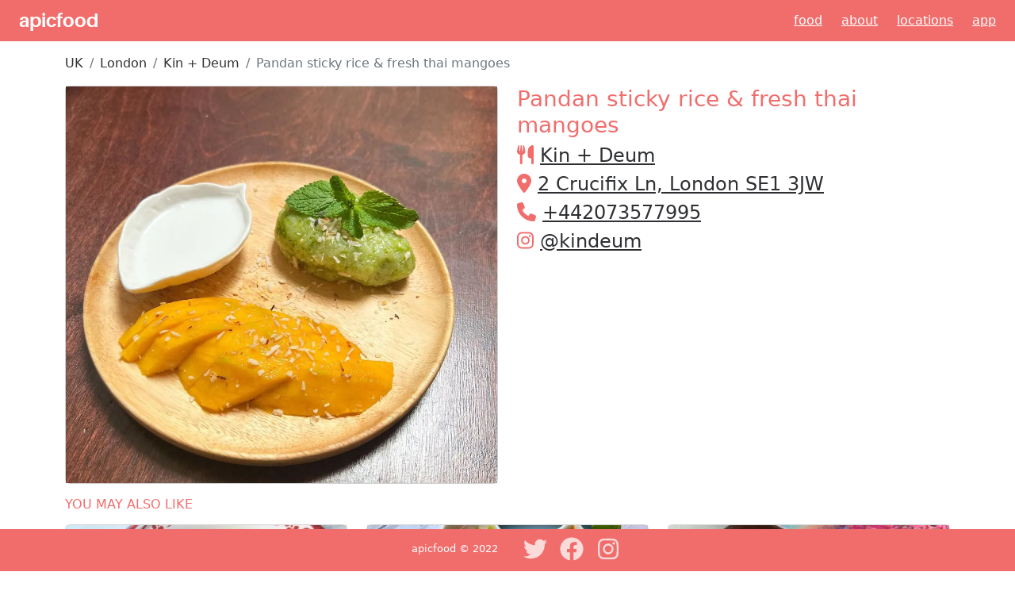

--- FILE ---
content_type: text/html; charset=utf-8
request_url: https://www.apicfood.com/post/2u31aHMi/pandan-sticky-rice-and-fresh-thai-mangoes
body_size: 5781
content:
<!DOCTYPE html><html><head><meta charSet="utf-8"/><meta name="viewport" content="width=device-width"/><title>Try Pandan sticky rice &amp; fresh thai mangoes from Kin + Deum- apicfood</title><meta name="description" content="Satisfy your cravings with an amazing variety of cuisine from Kin + Deum in London! Check out our menu for delicious dishes and drinks to enjoy. Come experience the best!"/><meta property="og:url" content="/post/2u31aHMi/pandan-sticky-rice-and-fresh-thai-mangoes"/><meta property="og:type" content="website"/><meta property="og:title" content="Try Pandan sticky rice &amp; fresh thai mangoes from Kin + Deum- apicfood"/><meta property="og:description" content="Satisfy your cravings with an amazing variety of cuisine from Kin + Deum in London! Check out our menu for delicious dishes and drinks to enjoy. Come experience the best!"/><meta name="image" property="og:image" content="https://cdn.apicfood.com/img/owbhjizo.webp"/><meta name="twitter:card" content="summary_large_image"/><meta property="twitter:domain" content="apicfood.com"/><meta property="twitter:url" content="/post/2u31aHMi/pandan-sticky-rice-and-fresh-thai-mangoes"/><meta name="twitter:title" content="Try Pandan sticky rice &amp; fresh thai mangoes from Kin + Deum- apicfood"/><meta name="twitter:description" content="Satisfy your cravings with an amazing variety of cuisine from Kin + Deum in London! Check out our menu for delicious dishes and drinks to enjoy. Come experience the best!"/><meta name="twitter:image" content="https://cdn.apicfood.com/img/owbhjizo.webp"/><meta name="twitter:site" content="@apicfood"/><meta name="twitter:creator" content="@apicfood"/><script type="application/ld+json">{"@context":"https://schema.org","@type":"BreadcrumbList","itemListElement":[{"@type":"ListItem","position":1,"item":{"@id":"https://apicfood.com/country/UK","name":"UK"}},{"@type":"ListItem","position":2,"item":{"@id":"https://apicfood.com/country/UK/city/London","name":"London"}},{"@type":"ListItem","position":3,"item":{"@id":"https://apicfood.com/restaurant/XRVfITjL/kin-deum","name":"Kin + Deum"}},{"@type":"ListItem","position":4,"item":{"@id":"https://apicfood.com/post/2u31aHMi/pandan-sticky-rice-and-fresh-thai-mangoes","name":"Pandan sticky rice &amp; fresh thai mangoes"}}]}</script><script type="application/ld+json">{"@context":"https://schema.org","@type":"BlogPosting","datePublished":"2022-07-01T23:24:00Z","description":"Satisfy your cravings with an amazing variety of cuisine from Kin + Deum in London! Check out our menu for delicious dishes and drinks to enjoy. Come experience the best!","mainEntityOfPage":{"@type":"WebPage","@id":"https://apicfood.com/post/2u31aHMi/pandan-sticky-rice-and-fresh-thai-mangoes"},"headline":"Try Pandan sticky rice &amp; fresh thai mangoes from Kin + Deum- apicfood","image":["https://cdn.apicfood.com/img/owbhjizo.webp"],"dateModified":"2022-07-01T23:24:00Z","author":{"@type":"Person","name":"Kin + Deum"}}</script><link rel="preload" as="image" href="https://cdn.apicfood.com/img/owbhjizo.webp"/><meta name="next-head-count" content="20"/><link rel="preload" href="/_next/static/css/ca59ec35d1505d25.css" as="style"/><link rel="stylesheet" href="/_next/static/css/ca59ec35d1505d25.css" data-n-g=""/><noscript data-n-css=""></noscript><script defer="" nomodule="" src="/_next/static/chunks/polyfills-c67a75d1b6f99dc8.js"></script><script src="https://maps.googleapis.com/maps/api/js?key=AIzaSyBZwHWkAHSzRC3W1-qBGIWHHi7Vg459Qdc&amp;libraries=places" defer="" data-nscript="beforeInteractive"></script><script src="/_next/static/chunks/webpack-f58abffb4e180982.js" defer=""></script><script src="/_next/static/chunks/framework-9b5d6ec4444c80fa.js" defer=""></script><script src="/_next/static/chunks/main-3123a443c688934f.js" defer=""></script><script src="/_next/static/chunks/pages/_app-3eb28a5872e260b2.js" defer=""></script><script src="/_next/static/chunks/c16184b3-ae857d12ad44d26c.js" defer=""></script><script src="/_next/static/chunks/959-492fdd66238ffde9.js" defer=""></script><script src="/_next/static/chunks/962-a818560e2a42a935.js" defer=""></script><script src="/_next/static/chunks/pages/post/%5Bid%5D/%5Bslug%5D-4a1aa934c9be7899.js" defer=""></script><script src="/_next/static/JOUsPIFtY2sFZyBOa3ldD/_buildManifest.js" defer=""></script><script src="/_next/static/JOUsPIFtY2sFZyBOa3ldD/_ssgManifest.js" defer=""></script></head><body><div id="__next"><nav class="navbar navbar-light mb-3"><a class="navbarBrand ms-4" href="/">apicfood</a><div class="d-none d-sm-block"><a class="navItem me-4" href="/">Food</a><a class="navItem me-4" href="/about">About</a><a class="navItem me-4" href="/locations">Locations</a><a class="navItem me-4" href="/app">App</a></div><div class="d-md-none"><a class="navItem me-4" href="/app">download app</a></div></nav><main><div class="container"><nav aria-label="breadcrumb"><ol class="breadcrumb"><li class="breadcrumb-item"><a class="alternateFont" href="/country/UK">UK</a></li><li class="breadcrumb-item"><a class="alternateFont" href="/country/UK/city/London">London</a></li><li class="breadcrumb-item"><a class="alternateFont" href="/restaurant/XRVfITjL/kin-deum">Kin + Deum</a></li><li class="breadcrumb-item active" aria-current="page">Pandan sticky rice &amp; fresh thai mangoes</li></ol></nav><div class="row d-flex justify-content-center"><div class="col-lg-6 col-md-6 col-sm-12 col-xs-12 justify-content-center"><div class="card"><div class="card-image"><div style="position:relative;width:100%;height:500px"><span style="box-sizing:border-box;display:block;overflow:hidden;width:initial;height:initial;background:none;opacity:1;border:0;margin:0;padding:0;position:absolute;top:0;left:0;bottom:0;right:0"><img alt="Pandan sticky rice &amp; fresh thai mangoes" src="https://cdn.apicfood.com/img/owbhjizo.webp" decoding="async" data-nimg="fill" style="position:absolute;top:0;left:0;bottom:0;right:0;box-sizing:border-box;padding:0;border:none;margin:auto;display:block;width:0;height:0;min-width:100%;max-width:100%;min-height:100%;max-height:100%;object-fit:cover"/></span></div></div></div></div><div class="col-lg-6 col-md-6 col-sm-12 col-xs-12 justify-content-center"><h1 class="apicFont">Pandan sticky rice &amp; fresh thai mangoes</h1><h2><svg aria-hidden="true" focusable="false" data-prefix="fas" data-icon="utensils" class="svg-inline--fa fa-utensils apicFont me-2" role="img" xmlns="http://www.w3.org/2000/svg" viewBox="0 0 448 512"><path fill="currentColor" d="M416 0C400 0 288 32 288 176V288c0 35.3 28.7 64 64 64h32V480c0 17.7 14.3 32 32 32s32-14.3 32-32V352 240 32c0-17.7-14.3-32-32-32zM64 16C64 7.8 57.9 1 49.7 .1S34.2 4.6 32.4 12.5L2.1 148.8C.7 155.1 0 161.5 0 167.9c0 45.9 35.1 83.6 80 87.7V480c0 17.7 14.3 32 32 32s32-14.3 32-32V255.6c44.9-4.1 80-41.8 80-87.7c0-6.4-.7-12.8-2.1-19.1L191.6 12.5c-1.8-8-9.3-13.3-17.4-12.4S160 7.8 160 16V150.2c0 5.4-4.4 9.8-9.8 9.8c-5.1 0-9.3-3.9-9.8-9L127.9 14.6C127.2 6.3 120.3 0 112 0s-15.2 6.3-15.9 14.6L83.7 151c-.5 5.1-4.7 9-9.8 9c-5.4 0-9.8-4.4-9.8-9.8V16zm48.3 152l-.3 0-.3 0 .3-.7 .3 .7z"></path></svg><a class="alternateFont" href="/restaurant/XRVfITjL/kin-deum">Kin + Deum</a></h2><h2><svg aria-hidden="true" focusable="false" data-prefix="fas" data-icon="location-dot" class="svg-inline--fa fa-location-dot apicFont me-2" role="img" xmlns="http://www.w3.org/2000/svg" viewBox="0 0 384 512"><path fill="currentColor" d="M215.7 499.2C267 435 384 279.4 384 192C384 86 298 0 192 0S0 86 0 192c0 87.4 117 243 168.3 307.2c12.3 15.3 35.1 15.3 47.4 0zM192 256c-35.3 0-64-28.7-64-64s28.7-64 64-64s64 28.7 64 64s-28.7 64-64 64z"></path></svg><a class="alternateFont" target="_blank" rel="noopener" href="https://www.google.com/maps/search/?api=1&amp;query=Kin%20%2B%20Deum%2C51.50244627798588%2C-0.08201960197403622">2 Crucifix Ln, London SE1 3JW</a></h2><h2><svg aria-hidden="true" focusable="false" data-prefix="fas" data-icon="phone" class="svg-inline--fa fa-phone apicFont me-2" role="img" xmlns="http://www.w3.org/2000/svg" viewBox="0 0 512 512"><path fill="currentColor" d="M164.9 24.6c-7.7-18.6-28-28.5-47.4-23.2l-88 24C12.1 30.2 0 46 0 64C0 311.4 200.6 512 448 512c18 0 33.8-12.1 38.6-29.5l24-88c5.3-19.4-4.6-39.7-23.2-47.4l-96-40c-16.3-6.8-35.2-2.1-46.3 11.6L304.7 368C234.3 334.7 177.3 277.7 144 207.3L193.3 167c13.7-11.2 18.4-30 11.6-46.3l-40-96z"></path></svg><a class="alternateFont" href="tel:+442073577995">+442073577995</a></h2><h2><svg aria-hidden="true" focusable="false" data-prefix="fab" data-icon="instagram" class="svg-inline--fa fa-instagram apicFont me-2" role="img" xmlns="http://www.w3.org/2000/svg" viewBox="0 0 448 512"><path fill="currentColor" d="M224.1 141c-63.6 0-114.9 51.3-114.9 114.9s51.3 114.9 114.9 114.9S339 319.5 339 255.9 287.7 141 224.1 141zm0 189.6c-41.1 0-74.7-33.5-74.7-74.7s33.5-74.7 74.7-74.7 74.7 33.5 74.7 74.7-33.6 74.7-74.7 74.7zm146.4-194.3c0 14.9-12 26.8-26.8 26.8-14.9 0-26.8-12-26.8-26.8s12-26.8 26.8-26.8 26.8 12 26.8 26.8zm76.1 27.2c-1.7-35.9-9.9-67.7-36.2-93.9-26.2-26.2-58-34.4-93.9-36.2-37-2.1-147.9-2.1-184.9 0-35.8 1.7-67.6 9.9-93.9 36.1s-34.4 58-36.2 93.9c-2.1 37-2.1 147.9 0 184.9 1.7 35.9 9.9 67.7 36.2 93.9s58 34.4 93.9 36.2c37 2.1 147.9 2.1 184.9 0 35.9-1.7 67.7-9.9 93.9-36.2 26.2-26.2 34.4-58 36.2-93.9 2.1-37 2.1-147.8 0-184.8zM398.8 388c-7.8 19.6-22.9 34.7-42.6 42.6-29.5 11.7-99.5 9-132.1 9s-102.7 2.6-132.1-9c-19.6-7.8-34.7-22.9-42.6-42.6-11.7-29.5-9-99.5-9-132.1s-2.6-102.7 9-132.1c7.8-19.6 22.9-34.7 42.6-42.6 29.5-11.7 99.5-9 132.1-9s102.7-2.6 132.1 9c19.6 7.8 34.7 22.9 42.6 42.6 11.7 29.5 9 99.5 9 132.1s2.7 102.7-9 132.1z"></path></svg><a class="alternateFont" target="_blank" rel="noopener noreferrer" href="https://www.instagram.com/kindeum">@<!-- -->kindeum</a></h2></div></div><div class="row mt-6"><div class="col-12"><h4 class="apicFont my-3">YOU MAY ALSO LIKE</h4></div></div><div class="row"><div class="col-lg-4 col-md-4 col-sm-12 col-xs-12 mb-3"><div class="card"><div class="card-image"><a href="/post/uKmQg0zp/smoked-garlic-rice-with-wholesome-greens-and-a-free-range-egg"><div style="position:relative;width:100%;height:300px"><span style="box-sizing:border-box;display:block;overflow:hidden;width:initial;height:initial;background:none;opacity:1;border:0;margin:0;padding:0;position:absolute;top:0;left:0;bottom:0;right:0"><img alt="smoked garlic rice with wholesome greens and a free range egg" src="[data-uri]" decoding="async" data-nimg="fill" style="position:absolute;top:0;left:0;bottom:0;right:0;box-sizing:border-box;padding:0;border:none;margin:auto;display:block;width:0;height:0;min-width:100%;max-width:100%;min-height:100%;max-height:100%;object-fit:cover"/><noscript><img alt="smoked garlic rice with wholesome greens and a free range egg" src="https://cdn.apicfood.com/img/o3jm5ek4.webp" decoding="async" data-nimg="fill" style="position:absolute;top:0;left:0;bottom:0;right:0;box-sizing:border-box;padding:0;border:none;margin:auto;display:block;width:0;height:0;min-width:100%;max-width:100%;min-height:100%;max-height:100%;object-fit:cover" loading="lazy"/></noscript></span></div></a></div><div class="card-body"><div class="float-left"><h5 class="card-title"><a class="alternateFont" href="/post/uKmQg0zp/smoked-garlic-rice-with-wholesome-greens-and-a-free-range-egg">smoked garlic rice with wholesome greens and a free range egg</a></h5></div></div></div></div><div class="col-lg-4 col-md-4 col-sm-12 col-xs-12 mb-3"><div class="card"><div class="card-image"><a href="/post/3g47DJr9/sukhothai-golden-skewer"><div style="position:relative;width:100%;height:300px"><span style="box-sizing:border-box;display:block;overflow:hidden;width:initial;height:initial;background:none;opacity:1;border:0;margin:0;padding:0;position:absolute;top:0;left:0;bottom:0;right:0"><img alt="Sukhothai Golden Skewer" src="[data-uri]" decoding="async" data-nimg="fill" style="position:absolute;top:0;left:0;bottom:0;right:0;box-sizing:border-box;padding:0;border:none;margin:auto;display:block;width:0;height:0;min-width:100%;max-width:100%;min-height:100%;max-height:100%;object-fit:cover"/><noscript><img alt="Sukhothai Golden Skewer" src="https://cdn.apicfood.com/img/5zdi5jxv.webp" decoding="async" data-nimg="fill" style="position:absolute;top:0;left:0;bottom:0;right:0;box-sizing:border-box;padding:0;border:none;margin:auto;display:block;width:0;height:0;min-width:100%;max-width:100%;min-height:100%;max-height:100%;object-fit:cover" loading="lazy"/></noscript></span></div></a></div><div class="card-body"><div class="float-left"><h5 class="card-title"><a class="alternateFont" href="/post/3g47DJr9/sukhothai-golden-skewer">Sukhothai Golden Skewer</a></h5></div></div></div></div><div class="col-lg-4 col-md-4 col-sm-12 col-xs-12 mb-3"><div class="card"><div class="card-image"><a href="/post/vuxUPGIR/aubergine-katsu-curry"><div style="position:relative;width:100%;height:300px"><span style="box-sizing:border-box;display:block;overflow:hidden;width:initial;height:initial;background:none;opacity:1;border:0;margin:0;padding:0;position:absolute;top:0;left:0;bottom:0;right:0"><img alt="Aubergine katsu curry" src="[data-uri]" decoding="async" data-nimg="fill" style="position:absolute;top:0;left:0;bottom:0;right:0;box-sizing:border-box;padding:0;border:none;margin:auto;display:block;width:0;height:0;min-width:100%;max-width:100%;min-height:100%;max-height:100%;object-fit:cover"/><noscript><img alt="Aubergine katsu curry" src="https://cdn.apicfood.com/img/1lfktqbr.webp" decoding="async" data-nimg="fill" style="position:absolute;top:0;left:0;bottom:0;right:0;box-sizing:border-box;padding:0;border:none;margin:auto;display:block;width:0;height:0;min-width:100%;max-width:100%;min-height:100%;max-height:100%;object-fit:cover" loading="lazy"/></noscript></span></div></a></div><div class="card-body"><div class="float-left"><h5 class="card-title"><a class="alternateFont" href="/post/vuxUPGIR/aubergine-katsu-curry">Aubergine katsu curry</a></h5></div></div></div></div></div></div></main><footer><div class="container-fluid footer-basic"><div class="row"><div class="col-lg-6 col-sm-12 col-xs-12 copyright text-center-xs text-center-sm text-center-md text-right-lg d-none d-sm-block d-sm-none d-md-block"><a href="/">apicfood</a> © 2022</div><div class="col-lg-6 col-sm-12 col-xs-12 text-center-xs text-center-sm text-center-md text-left-lg"><div class="social"><a href="https://twitter.com/apicfood" target="_blank" rel="noopener noreferrer" aria-label="Twitter"><svg aria-hidden="true" focusable="false" data-prefix="fab" data-icon="twitter" class="svg-inline--fa fa-twitter " role="img" xmlns="http://www.w3.org/2000/svg" viewBox="0 0 512 512"><path fill="currentColor" d="M459.37 151.716c.325 4.548.325 9.097.325 13.645 0 138.72-105.583 298.558-298.558 298.558-59.452 0-114.68-17.219-161.137-47.106 8.447.974 16.568 1.299 25.34 1.299 49.055 0 94.213-16.568 130.274-44.832-46.132-.975-84.792-31.188-98.112-72.772 6.498.974 12.995 1.624 19.818 1.624 9.421 0 18.843-1.3 27.614-3.573-48.081-9.747-84.143-51.98-84.143-102.985v-1.299c13.969 7.797 30.214 12.67 47.431 13.319-28.264-18.843-46.781-51.005-46.781-87.391 0-19.492 5.197-37.36 14.294-52.954 51.655 63.675 129.3 105.258 216.365 109.807-1.624-7.797-2.599-15.918-2.599-24.04 0-57.828 46.782-104.934 104.934-104.934 30.213 0 57.502 12.67 76.67 33.137 23.715-4.548 46.456-13.32 66.599-25.34-7.798 24.366-24.366 44.833-46.132 57.827 21.117-2.273 41.584-8.122 60.426-16.243-14.292 20.791-32.161 39.308-52.628 54.253z"></path></svg></a><a href="https://www.facebook.com/apicfood" target="_blank" rel="noopener noreferrer" aria-label="Facebook"><svg aria-hidden="true" focusable="false" data-prefix="fab" data-icon="facebook" class="svg-inline--fa fa-facebook " role="img" xmlns="http://www.w3.org/2000/svg" viewBox="0 0 512 512"><path fill="currentColor" d="M504 256C504 119 393 8 256 8S8 119 8 256c0 123.78 90.69 226.38 209.25 245V327.69h-63V256h63v-54.64c0-62.15 37-96.48 93.67-96.48 27.14 0 55.52 4.84 55.52 4.84v61h-31.28c-30.8 0-40.41 19.12-40.41 38.73V256h68.78l-11 71.69h-57.78V501C413.31 482.38 504 379.78 504 256z"></path></svg></a><a href="https://www.instagram.com/official_apicfood/" target="_blank" rel="noopener noreferrer" aria-label="Instagram"><svg aria-hidden="true" focusable="false" data-prefix="fab" data-icon="instagram" class="svg-inline--fa fa-instagram " role="img" xmlns="http://www.w3.org/2000/svg" viewBox="0 0 448 512"><path fill="currentColor" d="M224.1 141c-63.6 0-114.9 51.3-114.9 114.9s51.3 114.9 114.9 114.9S339 319.5 339 255.9 287.7 141 224.1 141zm0 189.6c-41.1 0-74.7-33.5-74.7-74.7s33.5-74.7 74.7-74.7 74.7 33.5 74.7 74.7-33.6 74.7-74.7 74.7zm146.4-194.3c0 14.9-12 26.8-26.8 26.8-14.9 0-26.8-12-26.8-26.8s12-26.8 26.8-26.8 26.8 12 26.8 26.8zm76.1 27.2c-1.7-35.9-9.9-67.7-36.2-93.9-26.2-26.2-58-34.4-93.9-36.2-37-2.1-147.9-2.1-184.9 0-35.8 1.7-67.6 9.9-93.9 36.1s-34.4 58-36.2 93.9c-2.1 37-2.1 147.9 0 184.9 1.7 35.9 9.9 67.7 36.2 93.9s58 34.4 93.9 36.2c37 2.1 147.9 2.1 184.9 0 35.9-1.7 67.7-9.9 93.9-36.2 26.2-26.2 34.4-58 36.2-93.9 2.1-37 2.1-147.8 0-184.8zM398.8 388c-7.8 19.6-22.9 34.7-42.6 42.6-29.5 11.7-99.5 9-132.1 9s-102.7 2.6-132.1-9c-19.6-7.8-34.7-22.9-42.6-42.6-11.7-29.5-9-99.5-9-132.1s-2.6-102.7 9-132.1c7.8-19.6 22.9-34.7 42.6-42.6 29.5-11.7 99.5-9 132.1-9s102.7-2.6 132.1 9c19.6 7.8 34.7 22.9 42.6 42.6 11.7 29.5 9 99.5 9 132.1s2.7 102.7-9 132.1z"></path></svg></a></div></div></div></div></footer></div><script id="__NEXT_DATA__" type="application/json">{"props":{"pageProps":{"post":{"id":"2u31aHMi","name":"Pandan sticky rice \u0026 fresh thai mangoes","restaurant":{"fullAddress":"2 Crucifix Ln, London SE1 3JW","address":"2 Crucifix Ln","city":"London","country":"UK","postalCode":"SE1 3JW","telephone":"+442073577995","instagram":"kindeum","createdOn":"2022-05-20T15:30:31.992Z","slug":"kin-deum","lastCuisine":"Thai","id":"XRVfITjL","name":"Kin + Deum","location":{"coordinates":[-0.08201960197403622,51.50244627798588],"type":"Point"}},"pathToImage":"https://cdn.apicfood.com/img/owbhjizo.webp","postedAt":"2022-07-01T23:24:00Z","createdAt":"2022-10-10T14:44:45Z","tags":["pandan","sticky","rice","fresh","thai","mangoes","kin","+","deum"],"cuisine":"thai","createdBy":{"id":"6021be003765b900b40ccd55","username":"yahya","email":"muhammad.yahya@gmail.com"},"hashtags":["#architecture","#art","#celebrate","#plants","#vegan","#glutenfree","#thairestaurant","#londonrestaurants","#ootd","#instafood","#delivery","#Thailand","#bangkok","#clean","#kitchen","#blue","#london","#interiors","#londonbridge","#mindful","#kitchen","#sustainable","#thai","#love","#thaifood","#vegetarian","#thaicuisine","#vegetables","#stickyrice","#rice","#mango","#Thai"],"slug":"pandan-sticky-rice-and-fresh-thai-mangoes"},"secondaryPosts":[{"id":"uKmQg0zp","name":"smoked garlic rice with wholesome greens and a free range egg","pathToImage":"https://cdn.apicfood.com/img/o3jm5ek4.webp","postedAt":"2022-10-27T02:56:00Z","createdAt":"2022-12-27T22:24:10.695Z","tags":["smoked","garlic","rice","with","wholesome","greens","and","a","free","range","egg","kin","+","deum","thai"],"cuisine":"thai","createdBy":{"id":"6021be003765b900b40ccd55","username":"yahya","email":"muhammad.yahya@gmail.com"},"hashtags":["#healthysnack","#art","#celebrate","#plants","#vegan","#glutenfree","#thairestaurant","#londonrestaurants","#ootd","#instafood","#delivery","#Thailand","#bangkok","#snack","#kitchen","#london","#interiors","#londonbridge","#mindful","#kitchen","#sustainable","#thai","#love","#thaifood","#vegetarian","#thaicuisine","#rice","#festive","#xmas","#christmas","#rice","#Thai"],"slug":"smoked-garlic-rice-with-wholesome-greens-and-a-free-range-egg","description":"A countryside smoked garlic rice with wholesome greens and a free range egg"},{"id":"3g47DJr9","name":"Sukhothai Golden Skewer","pathToImage":"https://cdn.apicfood.com/img/5zdi5jxv.webp","postedAt":"2022-04-06T21:39:00Z","createdAt":"2022-06-26T22:57:01Z","tags":["sukhothai","golden","skewer","kin","+","deum","thai"],"cuisine":"thai","createdBy":{"id":"6021be003765b900b40ccd55","username":"yahya","email":"muhammad.yahya@gmail.com"},"hashtags":["#architecture","#art","#celebrate","#plants","#vegan","#glutenfree","#thairestaurant","#londonrestaurants","#ootd","#instafood","#delivery","#Thailand","#bangkok","#clean","#kitchen","#padthau","#london","#interiors","#londonbridge","#mindful","#kitchen","#sustainable","#thai","#love","#thaifood","#vegetarian","#thaicuisine","#vegetables","#skewer","#golden","#gold","#Thai"],"slug":"sukhothai-golden-skewer"},{"id":"vuxUPGIR","name":"Aubergine katsu curry","pathToImage":"https://cdn.apicfood.com/img/1lfktqbr.webp","postedAt":"2022-07-06T02:28:00Z","createdAt":"2022-10-10T14:35:59Z","tags":["aubergine","katsu","curry","kin","+","deum","thai"],"cuisine":"thai","createdBy":{"id":"6021be003765b900b40ccd55","username":"yahya","email":"muhammad.yahya@gmail.com"},"hashtags":["#architecture","#art","#celebrate","#plants","#vegan","#glutenfree","#thairestaurant","#londonrestaurants","#ootd","#instafood","#delivery","#Thailand","#bangkok","#clean","#kitchen","#blue","#london","#interiors","#londonbridge","#mindful","#kitchen","#sustainable","#thai","#love","#thaifood","#vegetarian","#thaicuisine","#vegetables","#aubergine","#rice","#katsu","#Thai"],"slug":"aubergine-katsu-curry"}],"resolvedUrl":"/post/2u31aHMi/pandan-sticky-rice-and-fresh-thai-mangoes"},"__N_SSP":true},"page":"/post/[id]/[slug]","query":{"id":"2u31aHMi","slug":"pandan-sticky-rice-and-fresh-thai-mangoes"},"buildId":"JOUsPIFtY2sFZyBOa3ldD","runtimeConfig":{"baseUrl":"https://www.apicfood.com","apicEndpoint":"https://api.apicfood.com/api","defaultOGImage":"https://cdn.apicfood.com/public/og.webp","atlasGraphqlApiKey":"nKmLPnE4Tp90SHpmMlpl1dSrE7qturCd8oHAPWff3CvBBt4PqgCe3uFE1bW3ze71","atlasGraphqlEndpoint":"https://realm.mongodb.com/api/client/v2.0/app/apicrealm-prod-slgwf/graphql"},"isFallback":false,"gssp":true,"scriptLoader":[]}</script></body></html>

--- FILE ---
content_type: application/javascript; charset=utf-8
request_url: https://www.apicfood.com/_next/static/chunks/962-a818560e2a42a935.js
body_size: 3963
content:
"use strict";(self.webpackChunk_N_E=self.webpackChunk_N_E||[]).push([[962],{2962:function(a,b,c){c.d(b,{X8:function(){return B},dX:function(){return G},gR:function(){return E}});var d=c(7294),e=c(9008),f=c.n(e);function g(){return(g=Object.assign?Object.assign.bind():function(a){for(var b=1;b<arguments.length;b++){var c=arguments[b];for(var d in c)Object.prototype.hasOwnProperty.call(c,d)&&(a[d]=c[d])}return a}).apply(this,arguments)}function h(a,b){if(null==a)return{};var c,d,e={},f=Object.keys(a);for(d=0;d<f.length;d++)c=f[d],b.indexOf(c)>=0||(e[c]=a[c]);return e}var i={templateTitle:"",noindex:!1,nofollow:!1,defaultOpenGraphImageWidth:0,defaultOpenGraphImageHeight:0,defaultOpenGraphVideoWidth:0,defaultOpenGraphVideoHeight:0},j=function(a,b,c){void 0===b&&(b=[]);var d=void 0===c?{}:c,e=d.defaultWidth,f=d.defaultHeight;return b.reduce(function(b,c,d){return b.push(React.createElement("meta",{key:"og:"+a+":0"+d,property:"og:"+a,content:c.url})),c.alt&&b.push(React.createElement("meta",{key:"og:"+a+":alt0"+d,property:"og:"+a+":alt",content:c.alt})),c.secureUrl&&b.push(React.createElement("meta",{key:"og:"+a+":secure_url0"+d,property:"og:"+a+":secure_url",content:c.secureUrl.toString()})),c.type&&b.push(React.createElement("meta",{key:"og:"+a+":type0"+d,property:"og:"+a+":type",content:c.type.toString()})),c.width?b.push(React.createElement("meta",{key:"og:"+a+":width0"+d,property:"og:"+a+":width",content:c.width.toString()})):e&&b.push(React.createElement("meta",{key:"og:"+a+":width0"+d,property:"og:"+a+":width",content:e.toString()})),c.height?b.push(React.createElement("meta",{key:"og:"+a+":height"+d,property:"og:"+a+":height",content:c.height.toString()})):f&&b.push(React.createElement("meta",{key:"og:"+a+":height"+d,property:"og:"+a+":height",content:f.toString()})),b},[])},k=function(a){var b,c,d,e,f,k=[];a.titleTemplate&&(i.templateTitle=a.titleTemplate);var l="";a.title?(l=a.title,i.templateTitle&&(l=i.templateTitle.replace(/%s/g,function(){return l}))):a.defaultTitle&&(l=a.defaultTitle),l&&k.push(React.createElement("title",{key:"title"},l));var m=a.noindex||i.noindex||a.dangerouslySetAllPagesToNoIndex,n=a.nofollow||i.nofollow||a.dangerouslySetAllPagesToNoFollow,o="";if(a.robotsProps){var p=a.robotsProps,q=p.nosnippet,r=p.maxSnippet,s=p.maxImagePreview,t=p.maxVideoPreview,u=p.noarchive,v=p.noimageindex,w=p.notranslate,x=p.unavailableAfter;o=(q?",nosnippet":"")+(r?",max-snippet:"+r:"")+(s?",max-image-preview:"+s:"")+(u?",noarchive":"")+(x?",unavailable_after:"+x:"")+(v?",noimageindex":"")+(t?",max-video-preview:"+t:"")+(w?",notranslate":"")}if(m||n?(a.dangerouslySetAllPagesToNoIndex&&(i.noindex=!0),a.dangerouslySetAllPagesToNoFollow&&(i.nofollow=!0),k.push(React.createElement("meta",{key:"robots",name:"robots",content:(m?"noindex":"index")+","+(n?"nofollow":"follow")+o}))):k.push(React.createElement("meta",{key:"robots",name:"robots",content:"index,follow"+o})),a.description&&k.push(React.createElement("meta",{key:"description",name:"description",content:a.description})),a.themeColor&&k.push(React.createElement("meta",{key:"theme-color",name:"theme-color",content:a.themeColor})),a.mobileAlternate&&k.push(React.createElement("link",{rel:"alternate",key:"mobileAlternate",media:a.mobileAlternate.media,href:a.mobileAlternate.href})),a.languageAlternates&&a.languageAlternates.length>0&&a.languageAlternates.forEach(function(a){k.push(React.createElement("link",{rel:"alternate",key:"languageAlternate-"+a.hrefLang,hrefLang:a.hrefLang,href:a.href}))}),a.twitter&&(a.twitter.cardType&&k.push(React.createElement("meta",{key:"twitter:card",name:"twitter:card",content:a.twitter.cardType})),a.twitter.site&&k.push(React.createElement("meta",{key:"twitter:site",name:"twitter:site",content:a.twitter.site})),a.twitter.handle&&k.push(React.createElement("meta",{key:"twitter:creator",name:"twitter:creator",content:a.twitter.handle}))),a.facebook&&a.facebook.appId&&k.push(React.createElement("meta",{key:"fb:app_id",property:"fb:app_id",content:a.facebook.appId})),(null!=(b=a.openGraph)&&b.title||l)&&k.push(React.createElement("meta",{key:"og:title",property:"og:title",content:(null==(e=a.openGraph)?void 0:e.title)||l})),(null!=(c=a.openGraph)&&c.description||a.description)&&k.push(React.createElement("meta",{key:"og:description",property:"og:description",content:(null==(f=a.openGraph)?void 0:f.description)||a.description})),a.openGraph){if((a.openGraph.url||a.canonical)&&k.push(React.createElement("meta",{key:"og:url",property:"og:url",content:a.openGraph.url||a.canonical})),a.openGraph.type){var y=a.openGraph.type.toLowerCase();k.push(React.createElement("meta",{key:"og:type",property:"og:type",content:y})),"profile"===y&&a.openGraph.profile?(a.openGraph.profile.firstName&&k.push(React.createElement("meta",{key:"profile:first_name",property:"profile:first_name",content:a.openGraph.profile.firstName})),a.openGraph.profile.lastName&&k.push(React.createElement("meta",{key:"profile:last_name",property:"profile:last_name",content:a.openGraph.profile.lastName})),a.openGraph.profile.username&&k.push(React.createElement("meta",{key:"profile:username",property:"profile:username",content:a.openGraph.profile.username})),a.openGraph.profile.gender&&k.push(React.createElement("meta",{key:"profile:gender",property:"profile:gender",content:a.openGraph.profile.gender}))):"book"===y&&a.openGraph.book?(a.openGraph.book.authors&&a.openGraph.book.authors.length&&a.openGraph.book.authors.forEach(function(a,b){k.push(React.createElement("meta",{key:"book:author:0"+b,property:"book:author",content:a}))}),a.openGraph.book.isbn&&k.push(React.createElement("meta",{key:"book:isbn",property:"book:isbn",content:a.openGraph.book.isbn})),a.openGraph.book.releaseDate&&k.push(React.createElement("meta",{key:"book:release_date",property:"book:release_date",content:a.openGraph.book.releaseDate})),a.openGraph.book.tags&&a.openGraph.book.tags.length&&a.openGraph.book.tags.forEach(function(a,b){k.push(React.createElement("meta",{key:"book:tag:0"+b,property:"book:tag",content:a}))})):"article"===y&&a.openGraph.article?(a.openGraph.article.publishedTime&&k.push(React.createElement("meta",{key:"article:published_time",property:"article:published_time",content:a.openGraph.article.publishedTime})),a.openGraph.article.modifiedTime&&k.push(React.createElement("meta",{key:"article:modified_time",property:"article:modified_time",content:a.openGraph.article.modifiedTime})),a.openGraph.article.expirationTime&&k.push(React.createElement("meta",{key:"article:expiration_time",property:"article:expiration_time",content:a.openGraph.article.expirationTime})),a.openGraph.article.authors&&a.openGraph.article.authors.length&&a.openGraph.article.authors.forEach(function(a,b){k.push(React.createElement("meta",{key:"article:author:0"+b,property:"article:author",content:a}))}),a.openGraph.article.section&&k.push(React.createElement("meta",{key:"article:section",property:"article:section",content:a.openGraph.article.section})),a.openGraph.article.tags&&a.openGraph.article.tags.length&&a.openGraph.article.tags.forEach(function(a,b){k.push(React.createElement("meta",{key:"article:tag:0"+b,property:"article:tag",content:a}))})):("video.movie"===y||"video.episode"===y||"video.tv_show"===y||"video.other"===y)&&a.openGraph.video&&(a.openGraph.video.actors&&a.openGraph.video.actors.length&&a.openGraph.video.actors.forEach(function(a,b){a.profile&&k.push(React.createElement("meta",{key:"video:actor:0"+b,property:"video:actor",content:a.profile})),a.role&&k.push(React.createElement("meta",{key:"video:actor:role:0"+b,property:"video:actor:role",content:a.role}))}),a.openGraph.video.directors&&a.openGraph.video.directors.length&&a.openGraph.video.directors.forEach(function(a,b){k.push(React.createElement("meta",{key:"video:director:0"+b,property:"video:director",content:a}))}),a.openGraph.video.writers&&a.openGraph.video.writers.length&&a.openGraph.video.writers.forEach(function(a,b){k.push(React.createElement("meta",{key:"video:writer:0"+b,property:"video:writer",content:a}))}),a.openGraph.video.duration&&k.push(React.createElement("meta",{key:"video:duration",property:"video:duration",content:a.openGraph.video.duration.toString()})),a.openGraph.video.releaseDate&&k.push(React.createElement("meta",{key:"video:release_date",property:"video:release_date",content:a.openGraph.video.releaseDate})),a.openGraph.video.tags&&a.openGraph.video.tags.length&&a.openGraph.video.tags.forEach(function(a,b){k.push(React.createElement("meta",{key:"video:tag:0"+b,property:"video:tag",content:a}))}),a.openGraph.video.series&&k.push(React.createElement("meta",{key:"video:series",property:"video:series",content:a.openGraph.video.series})))}a.defaultOpenGraphImageWidth&&(i.defaultOpenGraphImageWidth=a.defaultOpenGraphImageWidth),a.defaultOpenGraphImageHeight&&(i.defaultOpenGraphImageHeight=a.defaultOpenGraphImageHeight),a.openGraph.images&&a.openGraph.images.length&&k.push.apply(k,j("image",a.openGraph.images,{defaultWidth:i.defaultOpenGraphImageWidth,defaultHeight:i.defaultOpenGraphImageHeight})),a.defaultOpenGraphVideoWidth&&(i.defaultOpenGraphVideoWidth=a.defaultOpenGraphVideoWidth),a.defaultOpenGraphVideoHeight&&(i.defaultOpenGraphVideoHeight=a.defaultOpenGraphVideoHeight),a.openGraph.videos&&a.openGraph.videos.length&&k.push.apply(k,j("video",a.openGraph.videos,{defaultWidth:i.defaultOpenGraphVideoWidth,defaultHeight:i.defaultOpenGraphVideoHeight})),a.openGraph.audio&&k.push.apply(k,j("audio",a.openGraph.audio)),a.openGraph.locale&&k.push(React.createElement("meta",{key:"og:locale",property:"og:locale",content:a.openGraph.locale})),(a.openGraph.siteName||a.openGraph.site_name)&&k.push(React.createElement("meta",{key:"og:site_name",property:"og:site_name",content:a.openGraph.siteName||a.openGraph.site_name}))}return a.canonical&&k.push(React.createElement("link",{rel:"canonical",href:a.canonical,key:"canonical"})),a.additionalMetaTags&&a.additionalMetaTags.length>0&&a.additionalMetaTags.forEach(function(a){var b,c,d=a.keyOverride,e=h(a,null);k.push(React.createElement("meta",g({key:"meta:"+(null!=(b=null!=(c=null!=d?d:e.name)?c:e.property)?b:e.httpEquiv)},e)))}),null!=(d=a.additionalLinkTags)&&d.length&&a.additionalLinkTags.forEach(function(a){var b;k.push(React.createElement("link",g({key:"link"+(null!=(b=a.keyOverride)?b:a.href)+a.rel},a)))}),k},l=function(a,b){var c=b;return Array.isArray(c)&&1===c.length&&(c=g({},b[0])),{__html:JSON.stringify(Array.isArray(c)?c.map(function(b){return m(a,b)}):m(a,c),q)}},m=function(a,b){var c=b.id,d=g({},(void 0===c?void 0:c)?{"@id":b.id}:{},b);return delete d.id,g({"@context":"https://schema.org","@type":a},d)},n=Object.freeze({"&":"&amp;","<":"&lt;",">":"&gt;",'"':"&quot;","'":"&apos;"}),o=RegExp("["+Object.keys(n).join("")+"]","g"),p=function(a){return n[a]},q=function(a,b){switch(typeof b){case"object":if(null===b)return;return b;case"number":case"boolean":case"bigint":return b;case"string":return b.replace(o,p);default:return}},r=["type","keyOverride","scriptKey","scriptId","dataArray","useAppDir"];function s(a){var b=a.type,c=void 0===b?"Thing":b,e=a.keyOverride,i=a.scriptKey,j=a.scriptId,k=void 0===j?void 0:j,m=a.dataArray,n=a.useAppDir,o=h(a,r),p=function(){return d.createElement("script",{type:"application/ld+json",id:k,"data-testid":k,dangerouslySetInnerHTML:l(c,void 0===m?g({},o):m),key:"jsonld-"+i+(e?"-"+e:"")})};return void 0!==n&&n?d.createElement(p,null):d.createElement(f(),null,p())}function t(a){if("string"==typeof a)return{"@type":"Person",name:a};if(a.name){var b;return{"@type":null!=(b=null==a?void 0:a.type)?b:"Person",name:a.name,url:null==a?void 0:a.url}}}function u(a){return Array.isArray(a)?a.map(function(a){return t(a)}).filter(function(a){return!!a}):a?t(a):void 0}function v(a,b){if(a)return{"@type":"Organization",name:a,logo:function a(b){if(b)return{"@type":"ImageObject",url:b}}(b)}}var w=["reviewRating","author","publisher"],x=["thumbnailUrls","hasPart","watchCount","publication"];function y(a){if(a)return g({},a,{"@type":"HowToStep"})}var z=["type","keyOverride","ofType","data"],A=["authorName","images","yields","category","calories","aggregateRating","video","ingredients","instructions","cuisine"];function B(a){var b=a.type,c=a.keyOverride,e=a.ofType,f=a.data,i=h(a,z),j=g({"@type":"ItemList",itemListElement:function(a,b){switch(b){case"default":return a.map(function(a,b){return{"@type":"ListItem",position:""+(b+1),url:a.url}});case"course":return a.map(function(a,b){return{"@type":"ListItem",position:""+(b+1),item:{"@context":"https://schema.org","@type":"Course",url:a.url,name:a.courseName,description:a.description,provider:{"@type":"Organization",name:a.providerName,sameAs:a.providerUrl}}}});case"movie":return a.map(function(a,b){return{"@type":"ListItem",position:""+(b+1),item:{"@context":"https://schema.org","@type":"Movie",name:a.name,url:a.url,image:a.image,dateCreated:a.dateCreated,director:a.director?Array.isArray(a.director)?a.director.map(function(a){return{"@type":"Person",name:a.name}}):{"@type":"Person",name:a.director.name}:void 0,review:function a(b){function c(a){var b=a.reviewRating,c=a.author,d=a.publisher,e=h(a,w);return g({},e,{"@type":"Review"},c&&{author:u(c)},b&&{reviewRating:function(a){if(a)return g({},a,{"@type":"Rating"})}(b)},d&&{publisher:v(d.name)})}return Array.isArray(b)?b.map(c):b?c(b):void 0}(a.review)}}});case"recipe":return a.map(function(a,b){var c=a.authorName,d=a.images,e=a.yields,f=a.category,i=a.calories,j=a.aggregateRating,k=a.video,l=a.ingredients,m=a.instructions,n=a.cuisine,o=h(a,A);return{"@type":"ListItem",position:""+(b+1),item:g({"@context":"https://schema.org","@type":"Recipe"},o,{author:u(c),image:d,recipeYield:e,recipeCategory:f,recipeCuisine:n,nutrition:function a(b){if(b)return{"@type":"NutritionInformation",calories:b+" calories"}}(i),aggregateRating:function a(b){if(b)return{"@type":"AggregateRating",ratingCount:b.ratingCount,reviewCount:b.reviewCount,bestRating:b.bestRating,ratingValue:b.ratingValue}}(j),video:function a(b,c){if(void 0===c&&(c=!1),b){var d,e,f,i,j,k,l;return d=b,e=c,f=d.thumbnailUrls,i=d.hasPart,j=d.watchCount,k=d.publication,l=h(d,x),g({},l,{"@type":"VideoObject"},e&&{"@context":"https://schema.org"},{thumbnailUrl:f,hasPart:function(a){function b(a){return g({},a,{"@type":"Clip"})}return Array.isArray(a)?a.map(b):a?b(a):void 0}(i),interactionStatistic:function(a){if(a)return{"@type":"InteractionCounter",interactionType:"https://schema.org/WatchAction",userInteractionCount:a}}(j),publication:function(a){function b(a){return g({},a,{"@type":"BroadcastEvent"})}if(a)return Array.isArray(a)?a.map(b):b(a)}(k)})}}(k),recipeIngredient:l,recipeInstructions:m.map(y)})}})}}(f,e)},i);return d.createElement(s,g({type:void 0===b?"Carousel":b,keyOverride:c},j,{scriptKey:"Carousel"}))}function C(a){return"string"==typeof a?a:g({"@type":"PostalAddress"},a)}var D=["type","keyOverride","itemListElements"];function E(a){var b=a.type,c=a.keyOverride,e=a.itemListElements,f=h(a,D),i=g({},f,{itemListElement:function a(b){if(b&&b.length)return b.map(function(a){return{"@type":"ListItem",position:a.position,item:{"@id":a.item,name:a.name}}})}(e)});return d.createElement(s,g({type:void 0===b?"BreadcrumbList":b,keyOverride:c},i,{scriptKey:"breadcrumb"}))}var F=["type","keyOverride","url","title","images","datePublished","dateModified","authorName","publisherName","publisherLogo","description","isAccessibleForFree"];function G(a){var b=a.type,c=a.keyOverride,e=a.url,f=a.title,i=a.images,j=a.datePublished,k=a.dateModified,l=a.authorName,m=a.publisherName,n=a.publisherLogo,o=a.description,p=a.isAccessibleForFree,q=h(a,F),r=g({datePublished:j,description:o,mainEntityOfPage:{"@type":"WebPage","@id":e},headline:f,image:i,dateModified:k||j,author:u(l),publisher:v(void 0===m?void 0:m,void 0===n?void 0:n),isAccessibleForFree:p},q);return d.createElement(s,g({type:void 0===b?"Article":b,keyOverride:c},r,{scriptKey:"article"}))}}}])

--- FILE ---
content_type: application/javascript; charset=utf-8
request_url: https://www.apicfood.com/_next/static/chunks/pages/_app-3eb28a5872e260b2.js
body_size: 59808
content:
(self.webpackChunk_N_E=self.webpackChunk_N_E||[]).push([[888],{7814:function(a,b,c){"use strict";c.d(b,{G:function(){return y}});var d=c(3636),e=c(5697),f=c.n(e),g=c(7294);function h(a,b){var c=Object.keys(a);if(Object.getOwnPropertySymbols){var d=Object.getOwnPropertySymbols(a);b&&(d=d.filter(function(b){return Object.getOwnPropertyDescriptor(a,b).enumerable})),c.push.apply(c,d)}return c}function i(a){for(var b=1;b<arguments.length;b++){var c=null!=arguments[b]?arguments[b]:{};b%2?h(Object(c),!0).forEach(function(b){k(a,b,c[b])}):Object.getOwnPropertyDescriptors?Object.defineProperties(a,Object.getOwnPropertyDescriptors(c)):h(Object(c)).forEach(function(b){Object.defineProperty(a,b,Object.getOwnPropertyDescriptor(c,b))})}return a}function j(a){return(j="function"==typeof Symbol&&"symbol"==typeof Symbol.iterator?function(a){return typeof a}:function(a){return a&&"function"==typeof Symbol&&a.constructor===Symbol&&a!==Symbol.prototype?"symbol":typeof a})(a)}function k(a,b,c){return b in a?Object.defineProperty(a,b,{value:c,enumerable:!0,configurable:!0,writable:!0}):a[b]=c,a}function l(a){return m(a)||n(a)||o(a)||q()}function m(a){if(Array.isArray(a))return p(a)}function n(a){if("undefined"!=typeof Symbol&&null!=a[Symbol.iterator]||null!=a["@@iterator"])return Array.from(a)}function o(a,b){if(a){if("string"==typeof a)return p(a,b);var c=Object.prototype.toString.call(a).slice(8,-1);if("Object"===c&&a.constructor&&(c=a.constructor.name),"Map"===c||"Set"===c)return Array.from(a);if("Arguments"===c||/^(?:Ui|I)nt(?:8|16|32)(?:Clamped)?Array$/.test(c))return p(a,b)}}function p(a,b){(null==b||b>a.length)&&(b=a.length);for(var c=0,d=Array(b);c<b;c++)d[c]=a[c];return d}function q(){throw TypeError("Invalid attempt to spread non-iterable instance.\nIn order to be iterable, non-array objects must have a [Symbol.iterator]() method.")}function r(a){var b;return(b=a,(b-=0)==b)?a:(a=a.replace(/[\-_\s]+(.)?/g,function(a,b){return b?b.toUpperCase():""})).substr(0,1).toLowerCase()+a.substr(1)}var s=["style"];function t(a,b){var c=arguments.length>2&& void 0!==arguments[2]?arguments[2]:{};if("string"==typeof b)return b;var d=(b.children||[]).map(function(b){return t(a,b)}),e=Object.keys(b.attributes||{}).reduce(function(a,c){var d,e=b.attributes[c];switch(c){case"class":a.attrs.className=e,delete b.attributes.class;break;case"style":a.attrs.style=(d=e).split(";").map(function(a){return a.trim()}).filter(function(a){return a}).reduce(function(a,b){var c,d=b.indexOf(":"),e=r(b.slice(0,d)),f=b.slice(d+1).trim();return e.startsWith("webkit")?a[(c=e).charAt(0).toUpperCase()+c.slice(1)]=f:a[e]=f,a},{});break;default:0===c.indexOf("aria-")||0===c.indexOf("data-")?a.attrs[c.toLowerCase()]=e:a.attrs[r(c)]=e}return a},{attrs:{}}),f=c.style,g=function(a,b){if(null==a)return{};var c,d,e=function(a,b){if(null==a)return{};var c,d,e={},f=Object.keys(a);for(d=0;d<f.length;d++)c=f[d],b.indexOf(c)>=0||(e[c]=a[c]);return e}(a,b);if(Object.getOwnPropertySymbols){var f=Object.getOwnPropertySymbols(a);for(d=0;d<f.length;d++)c=f[d],!(b.indexOf(c)>=0)&&Object.prototype.propertyIsEnumerable.call(a,c)&&(e[c]=a[c])}return e}(c,s);return e.attrs.style=i(i({},e.attrs.style),void 0===f?{}:f),a.apply(void 0,[b.tag,i(i({},e.attrs),g)].concat(l(d)))}var u=!1;try{u=!0}catch(v){}function w(a){return a&&"object"===j(a)&&a.prefix&&a.iconName&&a.icon?a:d.Qc.icon?d.Qc.icon(a):null===a?null:a&&"object"===j(a)&&a.prefix&&a.iconName?a:Array.isArray(a)&&2===a.length?{prefix:a[0],iconName:a[1]}:"string"==typeof a?{prefix:"fas",iconName:a}:void 0}function x(a,b){return Array.isArray(b)&&b.length>0|| !Array.isArray(b)&&b?k({},a,b):{}}var y=g.forwardRef(function(a,b){var c,e,f,g,h,j,m,n,o,p,q,r,s,t,v,A,B,C,D,E,F,G=a.icon,H=a.mask,I=a.symbol,J=a.className,K=a.title,L=a.titleId,M=a.maskId,N=w(G),O=x("classes",[].concat(l((f=(c=a).beat,g=c.fade,h=c.beatFade,j=c.bounce,m=c.shake,n=c.flash,o=c.spin,p=c.spinPulse,q=c.spinReverse,r=c.pulse,s=c.fixedWidth,t=c.inverse,v=c.border,A=c.listItem,B=c.flip,C=c.size,D=c.rotation,E=c.pull,F=(e={"fa-beat":f,"fa-fade":g,"fa-beat-fade":h,"fa-bounce":j,"fa-shake":m,"fa-flash":n,"fa-spin":o,"fa-spin-reverse":q,"fa-spin-pulse":p,"fa-pulse":r,"fa-fw":s,"fa-inverse":t,"fa-border":v,"fa-li":A,"fa-flip":!0===B,"fa-flip-horizontal":"horizontal"===B||"both"===B,"fa-flip-vertical":"vertical"===B||"both"===B},k(e,"fa-".concat(C),null!=C),k(e,"fa-rotate-".concat(D),null!=D&&0!==D),k(e,"fa-pull-".concat(E),null!=E),k(e,"fa-swap-opacity",c.swapOpacity),e),Object.keys(F).map(function(a){return F[a]?a:null}).filter(function(a){return a}))),l(J.split(" ")))),P=x("transform","string"==typeof a.transform?d.Qc.transform(a.transform):a.transform),Q=x("mask",w(H)),R=(0,d.qv)(N,i(i(i(i({},O),P),Q),{},{symbol:I,title:K,titleId:L,maskId:M}));if(!R)return!function(){if(!u&&console&&"function"==typeof console.error){var a;(a=console).error.apply(a,arguments)}}("Could not find icon",N),null;var S=R.abstract,T={ref:b};return Object.keys(a).forEach(function(b){y.defaultProps.hasOwnProperty(b)||(T[b]=a[b])}),z(S[0],T)});y.displayName="FontAwesomeIcon",y.propTypes={beat:f().bool,border:f().bool,beatFade:f().bool,bounce:f().bool,className:f().string,fade:f().bool,flash:f().bool,mask:f().oneOfType([f().object,f().array,f().string]),maskId:f().string,fixedWidth:f().bool,inverse:f().bool,flip:f().oneOf([!0,!1,"horizontal","vertical","both"]),icon:f().oneOfType([f().object,f().array,f().string]),listItem:f().bool,pull:f().oneOf(["right","left"]),pulse:f().bool,rotation:f().oneOf([0,90,180,270]),shake:f().bool,size:f().oneOf(["2xs","xs","sm","lg","xl","2xl","1x","2x","3x","4x","5x","6x","7x","8x","9x","10x"]),spin:f().bool,spinPulse:f().bool,spinReverse:f().bool,symbol:f().oneOfType([f().bool,f().string]),title:f().string,titleId:f().string,transform:f().oneOfType([f().string,f().object]),swapOpacity:f().bool},y.defaultProps={border:!1,className:"",mask:null,maskId:null,fixedWidth:!1,inverse:!1,flip:!1,icon:null,listItem:!1,pull:null,pulse:!1,rotation:null,size:null,spin:!1,spinPulse:!1,spinReverse:!1,beat:!1,fade:!1,beatFade:!1,bounce:!1,shake:!1,symbol:!1,title:"",titleId:null,transform:null,swapOpacity:!1};var z=t.bind(null,g.createElement)},8702:function(a){/*!
  * Bootstrap v5.2.0 (https://getbootstrap.com/)
  * Copyright 2011-2022 The Bootstrap Authors (https://github.com/twbs/bootstrap/graphs/contributors)
  * Licensed under MIT (https://github.com/twbs/bootstrap/blob/main/LICENSE)
  */ !function(b,c){a.exports=c()}(this,function(){"use strict";let a="transitionend",b=a=>{let b=a.getAttribute("data-bs-target");if(!b||"#"===b){let c=a.getAttribute("href");if(!c|| !c.includes("#")&&!c.startsWith("."))return null;c.includes("#")&&!c.startsWith("#")&&(c=`#${c.split("#")[1]}`),b=c&&"#"!==c?c.trim():null}return b},c=a=>{let c=b(a);return c&&document.querySelector(c)?c:null},d=a=>{let c=b(a);return c?document.querySelector(c):null},e=b=>{b.dispatchEvent(new Event(a))},f=a=>!(!a||"object"!=typeof a)&&(void 0!==a.jquery&&(a=a[0]),void 0!==a.nodeType),g=a=>f(a)?a.jquery?a[0]:a:"string"==typeof a&&a.length>0?document.querySelector(a):null,h=a=>{if(!f(a)||0===a.getClientRects().length)return!1;let b="visible"===getComputedStyle(a).getPropertyValue("visibility"),c=a.closest("details:not([open])");if(!c)return b;if(c!==a){let d=a.closest("summary");if(d&&d.parentNode!==c||null===d)return!1}return b},i=a=>!a||a.nodeType!==Node.ELEMENT_NODE||!!a.classList.contains("disabled")||(void 0!==a.disabled?a.disabled:a.hasAttribute("disabled")&&"false"!==a.getAttribute("disabled")),j=a=>{if(!document.documentElement.attachShadow)return null;if("function"==typeof a.getRootNode){let b=a.getRootNode();return b instanceof ShadowRoot?b:null}return a instanceof ShadowRoot?a:a.parentNode?j(a.parentNode):null},k=()=>{},l=a=>{a.offsetHeight},m=()=>window.jQuery&&!document.body.hasAttribute("data-bs-no-jquery")?window.jQuery:null,n=[],o=()=>"rtl"===document.documentElement.dir,p=a=>{var b;b=()=>{let b=m();if(b){let c=a.NAME,d=b.fn[c];b.fn[c]=a.jQueryInterface,b.fn[c].Constructor=a,b.fn[c].noConflict=()=>(b.fn[c]=d,a.jQueryInterface)}},"loading"===document.readyState?(n.length||document.addEventListener("DOMContentLoaded",()=>{for(let a of n)a()}),n.push(b)):b()},q=a=>{"function"==typeof a&&a()},r=(b,c,d=!0)=>{if(!d)return void q(b);let f=(a=>{if(!a)return 0;let{transitionDuration:b,transitionDelay:c}=window.getComputedStyle(a),d=Number.parseFloat(b),e=Number.parseFloat(c);return d||e?(b=b.split(",")[0],c=c.split(",")[0],1e3*(Number.parseFloat(b)+Number.parseFloat(c))):0})(c)+5,g=!1,h=({target:d})=>{d===c&&(g=!0,c.removeEventListener(a,h),q(b))};c.addEventListener(a,h),setTimeout(()=>{g||e(c)},f)},s=(a,b,c,d)=>{let e=a.length,f=a.indexOf(b);return -1===f?!c&&d?a[e-1]:a[0]:(f+=c?1:-1,d&&(f=(f+e)%e),a[Math.max(0,Math.min(f,e-1))])},t=/[^.]*(?=\..*)\.|.*/,u=/\..*/,v=/::\d+$/,w={},x=1,y={mouseenter:"mouseover",mouseleave:"mouseout"},z=new Set(["click","dblclick","mouseup","mousedown","contextmenu","mousewheel","DOMMouseScroll","mouseover","mouseout","mousemove","selectstart","selectend","keydown","keypress","keyup","orientationchange","touchstart","touchmove","touchend","touchcancel","pointerdown","pointermove","pointerup","pointerleave","pointercancel","gesturestart","gesturechange","gestureend","focus","blur","change","reset","select","submit","focusin","focusout","load","unload","beforeunload","resize","move","DOMContentLoaded","readystatechange","error","abort","scroll"]);function A(a,b){return b&&`${b}::${x++}`||a.uidEvent||x++}function B(a){let b=A(a);return a.uidEvent=b,w[b]=w[b]||{},w[b]}function C(a,b,c=null){return Object.values(a).find(a=>a.callable===b&&a.delegationSelector===c)}function D(a,b,c){let d="string"==typeof b,e=H(a);return z.has(e)||(e=a),[d,d?c:b||c,e]}function E(a,b,c,d,e){var f,g,h,i,j;if("string"!=typeof b||!a)return;let[k,l,m]=D(b,c,d);if(b in y){let n=a=>function(b){if(!b.relatedTarget||b.relatedTarget!==b.delegateTarget&&!b.delegateTarget.contains(b.relatedTarget))return a.call(this,b)};l=n(l)}let o=B(a),p=o[m]||(o[m]={}),q=C(p,l,k?c:null);if(q)return void(q.oneOff=q.oneOff&&e);let r=A(l,b.replace(t,"")),s=k?(f=a,g=c,h=l,function a(b){let c=f.querySelectorAll(g);for(let{target:d}=b;d&&d!==this;d=d.parentNode)for(let e of c)if(e===d)return J(b,{delegateTarget:d}),a.oneOff&&I.off(f,b.type,g,h),h.apply(d,[b])}):(i=a,j=l,function a(b){return J(b,{delegateTarget:i}),a.oneOff&&I.off(i,b.type,j),j.apply(i,[b])});s.delegationSelector=k?c:null,s.callable=l,s.oneOff=e,s.uidEvent=r,p[r]=s,a.addEventListener(m,s,k)}function F(a,b,c,d,e){let f=C(b[c],d,e);f&&(a.removeEventListener(c,f,Boolean(e)),delete b[c][f.uidEvent])}function G(a,b,c,d){let e=b[c]||{};for(let f of Object.keys(e))if(f.includes(d)){let g=e[f];F(a,b,c,g.callable,g.delegationSelector)}}function H(a){return y[a=a.replace(u,"")]||a}let I={on(a,b,c,d){E(a,b,c,d,!1)},one(a,b,c,d){E(a,b,c,d,!0)},off(a,b,c,d){if("string"!=typeof b||!a)return;let[e,f,g]=D(b,c,d),h=g!==b,i=B(a),j=i[g]||{},k=b.startsWith(".");if(void 0===f){if(k)for(let l of Object.keys(i))G(a,i,l,b.slice(1));for(let m of Object.keys(j)){let n=m.replace(v,"");if(!h||b.includes(n)){let o=j[m];F(a,i,g,o.callable,o.delegationSelector)}}}else{if(!Object.keys(j).length)return;F(a,i,g,f,e?c:null)}},trigger(a,b,c){if("string"!=typeof b||!a)return null;let d=m(),e=null,f=!0,g=!0,h=!1;b!==H(b)&&d&&(e=d.Event(b,c),d(a).trigger(e),f=!e.isPropagationStopped(),g=!e.isImmediatePropagationStopped(),h=e.isDefaultPrevented());let i=new Event(b,{bubbles:f,cancelable:!0});return i=J(i,c),h&&i.preventDefault(),g&&a.dispatchEvent(i),i.defaultPrevented&&e&&e.preventDefault(),i}};function J(a,b){for(let[c,d]of Object.entries(b||{}))try{a[c]=d}catch(e){Object.defineProperty(a,c,{configurable:!0,get:()=>d})}return a}let K=new Map,L={set(a,b,c){K.has(a)||K.set(a,new Map);let d=K.get(a);d.has(b)||0===d.size?d.set(b,c):console.error(`Bootstrap doesn't allow more than one instance per element. Bound instance: ${Array.from(d.keys())[0]}.`)},get:(a,b)=>K.has(a)&&K.get(a).get(b)||null,remove(a,b){if(!K.has(a))return;let c=K.get(a);c.delete(b),0===c.size&&K.delete(a)}};function M(a){if("true"===a)return!0;if("false"===a)return!1;if(a===Number(a).toString())return Number(a);if(""===a||"null"===a)return null;if("string"!=typeof a)return a;try{return JSON.parse(decodeURIComponent(a))}catch(b){return a}}function N(a){return a.replace(/[A-Z]/g,a=>`-${a.toLowerCase()}`)}let O={setDataAttribute(a,b,c){a.setAttribute(`data-bs-${N(b)}`,c)},removeDataAttribute(a,b){a.removeAttribute(`data-bs-${N(b)}`)},getDataAttributes(a){if(!a)return{};let b={},c=Object.keys(a.dataset).filter(a=>a.startsWith("bs")&&!a.startsWith("bsConfig"));for(let d of c){let e=d.replace(/^bs/,"");b[e=e.charAt(0).toLowerCase()+e.slice(1,e.length)]=M(a.dataset[d])}return b},getDataAttribute:(a,b)=>M(a.getAttribute(`data-bs-${N(b)}`))};class P{static get Default(){return{}}static get DefaultType(){return{}}static get NAME(){throw Error('You have to implement the static method "NAME", for each component!')}_getConfig(a){return a=this._mergeConfigObj(a),a=this._configAfterMerge(a),this._typeCheckConfig(a),a}_configAfterMerge(a){return a}_mergeConfigObj(a,b){let c=f(b)?O.getDataAttribute(b,"config"):{};return{...this.constructor.Default,..."object"==typeof c?c:{},...f(b)?O.getDataAttributes(b):{},..."object"==typeof a?a:{}}}_typeCheckConfig(a,b=this.constructor.DefaultType){var c;for(let d of Object.keys(b)){let e=b[d],g=a[d],h=f(g)?"element":null==(c=g)?`${c}`:Object.prototype.toString.call(c).match(/\s([a-z]+)/i)[1].toLowerCase();if(!RegExp(e).test(h))throw TypeError(`${this.constructor.NAME.toUpperCase()}: Option "${d}" provided type "${h}" but expected type "${e}".`)}}}class Q extends P{constructor(a,b){super(),(a=g(a))&&(this._element=a,this._config=this._getConfig(b),L.set(this._element,this.constructor.DATA_KEY,this))}dispose(){for(let a of(L.remove(this._element,this.constructor.DATA_KEY),I.off(this._element,this.constructor.EVENT_KEY),Object.getOwnPropertyNames(this)))this[a]=null}_queueCallback(a,b,c=!0){r(a,b,c)}_getConfig(a){return a=this._mergeConfigObj(a,this._element),a=this._configAfterMerge(a),this._typeCheckConfig(a),a}static getInstance(a){return L.get(g(a),this.DATA_KEY)}static getOrCreateInstance(a,b={}){return this.getInstance(a)||new this(a,"object"==typeof b?b:null)}static get VERSION(){return"5.2.0"}static get DATA_KEY(){return`bs.${this.NAME}`}static get EVENT_KEY(){return`.${this.DATA_KEY}`}static eventName(a){return`${a}${this.EVENT_KEY}`}}let R=(a,b="hide")=>{let c=`click.dismiss${a.EVENT_KEY}`,e=a.NAME;I.on(document,c,`[data-bs-dismiss="${e}"]`,function(c){if(["A","AREA"].includes(this.tagName)&&c.preventDefault(),i(this))return;let f=d(this)||this.closest(`.${e}`);a.getOrCreateInstance(f)[b]()})};class S extends Q{static get NAME(){return"alert"}close(){if(I.trigger(this._element,"close.bs.alert").defaultPrevented)return;this._element.classList.remove("show");let a=this._element.classList.contains("fade");this._queueCallback(()=>this._destroyElement(),this._element,a)}_destroyElement(){this._element.remove(),I.trigger(this._element,"closed.bs.alert"),this.dispose()}static jQueryInterface(a){return this.each(function(){let b=S.getOrCreateInstance(this);if("string"==typeof a){if(void 0===b[a]||a.startsWith("_")||"constructor"===a)throw TypeError(`No method named "${a}"`);b[a](this)}})}}R(S,"close"),p(S);let T='[data-bs-toggle="button"]';class U extends Q{static get NAME(){return"button"}toggle(){this._element.setAttribute("aria-pressed",this._element.classList.toggle("active"))}static jQueryInterface(a){return this.each(function(){let b=U.getOrCreateInstance(this);"toggle"===a&&b[a]()})}}I.on(document,"click.bs.button.data-api",T,a=>{a.preventDefault();let b=a.target.closest(T);U.getOrCreateInstance(b).toggle()}),p(U);let V={find:(a,b=document.documentElement)=>[].concat(...Element.prototype.querySelectorAll.call(b,a)),findOne:(a,b=document.documentElement)=>Element.prototype.querySelector.call(b,a),children:(a,b)=>[].concat(...a.children).filter(a=>a.matches(b)),parents(a,b){let c=[],d=a.parentNode.closest(b);for(;d;)c.push(d),d=d.parentNode.closest(b);return c},prev(a,b){let c=a.previousElementSibling;for(;c;){if(c.matches(b))return[c];c=c.previousElementSibling}return[]},next(a,b){let c=a.nextElementSibling;for(;c;){if(c.matches(b))return[c];c=c.nextElementSibling}return[]},focusableChildren(a){let b=["a","button","input","textarea","select","details","[tabindex]",'[contenteditable="true"]'].map(a=>`${a}:not([tabindex^="-"])`).join(",");return this.find(b,a).filter(a=>!i(a)&&h(a))}},W={endCallback:null,leftCallback:null,rightCallback:null},X={endCallback:"(function|null)",leftCallback:"(function|null)",rightCallback:"(function|null)"};class Y extends P{constructor(a,b){super(),this._element=a,a&&Y.isSupported()&&(this._config=this._getConfig(b),this._deltaX=0,this._supportPointerEvents=Boolean(window.PointerEvent),this._initEvents())}static get Default(){return W}static get DefaultType(){return X}static get NAME(){return"swipe"}dispose(){I.off(this._element,".bs.swipe")}_start(a){this._supportPointerEvents?this._eventIsPointerPenTouch(a)&&(this._deltaX=a.clientX):this._deltaX=a.touches[0].clientX}_end(a){this._eventIsPointerPenTouch(a)&&(this._deltaX=a.clientX-this._deltaX),this._handleSwipe(),q(this._config.endCallback)}_move(a){this._deltaX=a.touches&&a.touches.length>1?0:a.touches[0].clientX-this._deltaX}_handleSwipe(){let a=Math.abs(this._deltaX);if(a<=40)return;let b=a/this._deltaX;this._deltaX=0,b&&q(b>0?this._config.rightCallback:this._config.leftCallback)}_initEvents(){this._supportPointerEvents?(I.on(this._element,"pointerdown.bs.swipe",a=>this._start(a)),I.on(this._element,"pointerup.bs.swipe",a=>this._end(a)),this._element.classList.add("pointer-event")):(I.on(this._element,"touchstart.bs.swipe",a=>this._start(a)),I.on(this._element,"touchmove.bs.swipe",a=>this._move(a)),I.on(this._element,"touchend.bs.swipe",a=>this._end(a)))}_eventIsPointerPenTouch(a){return this._supportPointerEvents&&("pen"===a.pointerType||"touch"===a.pointerType)}static isSupported(){return"ontouchstart"in document.documentElement||navigator.maxTouchPoints>0}}let Z="next",$="prev",_="left",aa="right",ab="slid.bs.carousel",ac="carousel",ad="active",ae={ArrowLeft:aa,ArrowRight:_},af={interval:5e3,keyboard:!0,pause:"hover",ride:!1,touch:!0,wrap:!0},ag={interval:"(number|boolean)",keyboard:"boolean",pause:"(string|boolean)",ride:"(boolean|string)",touch:"boolean",wrap:"boolean"};class ah extends Q{constructor(a,b){super(a,b),this._interval=null,this._activeElement=null,this._isSliding=!1,this.touchTimeout=null,this._swipeHelper=null,this._indicatorsElement=V.findOne(".carousel-indicators",this._element),this._addEventListeners(),this._config.ride===ac&&this.cycle()}static get Default(){return af}static get DefaultType(){return ag}static get NAME(){return"carousel"}next(){this._slide(Z)}nextWhenVisible(){!document.hidden&&h(this._element)&&this.next()}prev(){this._slide($)}pause(){this._isSliding&&e(this._element),this._clearInterval()}cycle(){this._clearInterval(),this._updateInterval(),this._interval=setInterval(()=>this.nextWhenVisible(),this._config.interval)}_maybeEnableCycle(){this._config.ride&&(this._isSliding?I.one(this._element,ab,()=>this.cycle()):this.cycle())}to(a){let b=this._getItems();if(a>b.length-1||a<0)return;if(this._isSliding)return void I.one(this._element,ab,()=>this.to(a));let c=this._getItemIndex(this._getActive());if(c===a)return;let d=a>c?Z:$;this._slide(d,b[a])}dispose(){this._swipeHelper&&this._swipeHelper.dispose(),super.dispose()}_configAfterMerge(a){return a.defaultInterval=a.interval,a}_addEventListeners(){this._config.keyboard&&I.on(this._element,"keydown.bs.carousel",a=>this._keydown(a)),"hover"===this._config.pause&&(I.on(this._element,"mouseenter.bs.carousel",()=>this.pause()),I.on(this._element,"mouseleave.bs.carousel",()=>this._maybeEnableCycle())),this._config.touch&&Y.isSupported()&&this._addTouchEventListeners()}_addTouchEventListeners(){for(let a of V.find(".carousel-item img",this._element))I.on(a,"dragstart.bs.carousel",a=>a.preventDefault());this._swipeHelper=new Y(this._element,{leftCallback:()=>this._slide(this._directionToOrder(_)),rightCallback:()=>this._slide(this._directionToOrder(aa)),endCallback:()=>{"hover"===this._config.pause&&(this.pause(),this.touchTimeout&&clearTimeout(this.touchTimeout),this.touchTimeout=setTimeout(()=>this._maybeEnableCycle(),500+this._config.interval))}})}_keydown(a){if(/input|textarea/i.test(a.target.tagName))return;let b=ae[a.key];b&&(a.preventDefault(),this._slide(this._directionToOrder(b)))}_getItemIndex(a){return this._getItems().indexOf(a)}_setActiveIndicatorElement(a){if(!this._indicatorsElement)return;let b=V.findOne(".active",this._indicatorsElement);b.classList.remove(ad),b.removeAttribute("aria-current");let c=V.findOne(`[data-bs-slide-to="${a}"]`,this._indicatorsElement);c&&(c.classList.add(ad),c.setAttribute("aria-current","true"))}_updateInterval(){let a=this._activeElement||this._getActive();if(!a)return;let b=Number.parseInt(a.getAttribute("data-bs-interval"),10);this._config.interval=b||this._config.defaultInterval}_slide(a,b=null){if(this._isSliding)return;let c=this._getActive(),d=a===Z,e=b||s(this._getItems(),c,d,this._config.wrap);if(e===c)return;let f=this._getItemIndex(e),g=b=>I.trigger(this._element,b,{relatedTarget:e,direction:this._orderToDirection(a),from:this._getItemIndex(c),to:f});if(g("slide.bs.carousel").defaultPrevented||!c||!e)return;let h=Boolean(this._interval);this.pause(),this._isSliding=!0,this._setActiveIndicatorElement(f),this._activeElement=e;let i=d?"carousel-item-start":"carousel-item-end",j=d?"carousel-item-next":"carousel-item-prev";e.classList.add(j),l(e),c.classList.add(i),e.classList.add(i),this._queueCallback(()=>{e.classList.remove(i,j),e.classList.add(ad),c.classList.remove(ad,j,i),this._isSliding=!1,g(ab)},c,this._isAnimated()),h&&this.cycle()}_isAnimated(){return this._element.classList.contains("slide")}_getActive(){return V.findOne(".active.carousel-item",this._element)}_getItems(){return V.find(".carousel-item",this._element)}_clearInterval(){this._interval&&(clearInterval(this._interval),this._interval=null)}_directionToOrder(a){return o()?a===_?$:Z:a===_?Z:$}_orderToDirection(a){return o()?a===$?_:aa:a===$?aa:_}static jQueryInterface(a){return this.each(function(){let b=ah.getOrCreateInstance(this,a);if("number"!=typeof a){if("string"==typeof a){if(void 0===b[a]||a.startsWith("_")||"constructor"===a)throw TypeError(`No method named "${a}"`);b[a]()}}else b.to(a)})}}I.on(document,"click.bs.carousel.data-api","[data-bs-slide], [data-bs-slide-to]",function(a){let b=d(this);if(!b||!b.classList.contains(ac))return;a.preventDefault();let c=ah.getOrCreateInstance(b),e=this.getAttribute("data-bs-slide-to");return e?(c.to(e),void c._maybeEnableCycle()):"next"===O.getDataAttribute(this,"slide")?(c.next(),void c._maybeEnableCycle()):(c.prev(),void c._maybeEnableCycle())}),I.on(window,"load.bs.carousel.data-api",()=>{let a=V.find('[data-bs-ride="carousel"]');for(let b of a)ah.getOrCreateInstance(b)}),p(ah);let ai="show",aj="collapse",ak="collapsing",al='[data-bs-toggle="collapse"]',am={parent:null,toggle:!0},an={parent:"(null|element)",toggle:"boolean"};class ao extends Q{constructor(a,b){super(a,b),this._isTransitioning=!1,this._triggerArray=[];let d=V.find(al);for(let e of d){let f=c(e),g=V.find(f).filter(a=>a===this._element);null!==f&&g.length&&this._triggerArray.push(e)}this._initializeChildren(),this._config.parent||this._addAriaAndCollapsedClass(this._triggerArray,this._isShown()),this._config.toggle&&this.toggle()}static get Default(){return am}static get DefaultType(){return an}static get NAME(){return"collapse"}toggle(){this._isShown()?this.hide():this.show()}show(){if(this._isTransitioning||this._isShown())return;let a=[];if(this._config.parent&&(a=this._getFirstLevelChildren(".collapse.show, .collapse.collapsing").filter(a=>a!==this._element).map(a=>ao.getOrCreateInstance(a,{toggle:!1}))),a.length&&a[0]._isTransitioning||I.trigger(this._element,"show.bs.collapse").defaultPrevented)return;for(let b of a)b.hide();let c=this._getDimension();this._element.classList.remove(aj),this._element.classList.add(ak),this._element.style[c]=0,this._addAriaAndCollapsedClass(this._triggerArray,!0),this._isTransitioning=!0;let d=`scroll${c[0].toUpperCase()+c.slice(1)}`;this._queueCallback(()=>{this._isTransitioning=!1,this._element.classList.remove(ak),this._element.classList.add(aj,ai),this._element.style[c]="",I.trigger(this._element,"shown.bs.collapse")},this._element,!0),this._element.style[c]=`${this._element[d]}px`}hide(){if(this._isTransitioning||!this._isShown()||I.trigger(this._element,"hide.bs.collapse").defaultPrevented)return;let a=this._getDimension();for(let b of(this._element.style[a]=`${this._element.getBoundingClientRect()[a]}px`,l(this._element),this._element.classList.add(ak),this._element.classList.remove(aj,ai),this._triggerArray)){let c=d(b);c&&!this._isShown(c)&&this._addAriaAndCollapsedClass([b],!1)}this._isTransitioning=!0,this._element.style[a]="",this._queueCallback(()=>{this._isTransitioning=!1,this._element.classList.remove(ak),this._element.classList.add(aj),I.trigger(this._element,"hidden.bs.collapse")},this._element,!0)}_isShown(a=this._element){return a.classList.contains(ai)}_configAfterMerge(a){return a.toggle=Boolean(a.toggle),a.parent=g(a.parent),a}_getDimension(){return this._element.classList.contains("collapse-horizontal")?"width":"height"}_initializeChildren(){if(!this._config.parent)return;let a=this._getFirstLevelChildren(al);for(let b of a){let c=d(b);c&&this._addAriaAndCollapsedClass([b],this._isShown(c))}}_getFirstLevelChildren(a){let b=V.find(":scope .collapse .collapse",this._config.parent);return V.find(a,this._config.parent).filter(a=>!b.includes(a))}_addAriaAndCollapsedClass(a,b){if(a.length)for(let c of a)c.classList.toggle("collapsed",!b),c.setAttribute("aria-expanded",b)}static jQueryInterface(a){let b={};return"string"==typeof a&&/show|hide/.test(a)&&(b.toggle=!1),this.each(function(){let c=ao.getOrCreateInstance(this,b);if("string"==typeof a){if(void 0===c[a])throw TypeError(`No method named "${a}"`);c[a]()}})}}I.on(document,"click.bs.collapse.data-api",al,function(a){("A"===a.target.tagName||a.delegateTarget&&"A"===a.delegateTarget.tagName)&&a.preventDefault();let b=c(this),d=V.find(b);for(let e of d)ao.getOrCreateInstance(e,{toggle:!1}).toggle()}),p(ao);var ap="top",aq="bottom",ar="right",as="left",at="auto",au=[ap,aq,ar,as],av="start",aw="clippingParents",ax="viewport",ay="popper",az="reference",aA=au.reduce(function(a,b){return a.concat([b+"-"+av,b+"-end"])},[]),aB=[].concat(au,[at]).reduce(function(a,b){return a.concat([b,b+"-"+av,b+"-end"])},[]),aC="beforeRead",aD="read",aE="afterRead",aF="beforeMain",aG="main",aH="afterMain",aI="beforeWrite",aJ="write",aK="afterWrite",aL=[aC,aD,aE,aF,aG,aH,aI,aJ,aK];function aM(a){return a?(a.nodeName||"").toLowerCase():null}function aN(a){if(null==a)return window;if("[object Window]"!==a.toString()){var b=a.ownerDocument;return b&&b.defaultView||window}return a}function aO(a){return a instanceof aN(a).Element||a instanceof Element}function aP(a){return a instanceof aN(a).HTMLElement||a instanceof HTMLElement}function aQ(a){return"undefined"!=typeof ShadowRoot&&(a instanceof aN(a).ShadowRoot||a instanceof ShadowRoot)}let aR={name:"applyStyles",enabled:!0,phase:"write",fn:function(a){var b=a.state;Object.keys(b.elements).forEach(function(a){var c=b.styles[a]||{},d=b.attributes[a]||{},e=b.elements[a];aP(e)&&aM(e)&&(Object.assign(e.style,c),Object.keys(d).forEach(function(a){var b=d[a];!1===b?e.removeAttribute(a):e.setAttribute(a,!0===b?"":b)}))})},effect:function(a){var b=a.state,c={popper:{position:b.options.strategy,left:"0",top:"0",margin:"0"},arrow:{position:"absolute"},reference:{}};return Object.assign(b.elements.popper.style,c.popper),b.styles=c,b.elements.arrow&&Object.assign(b.elements.arrow.style,c.arrow),function(){Object.keys(b.elements).forEach(function(a){var d=b.elements[a],e=b.attributes[a]||{},f=Object.keys(b.styles.hasOwnProperty(a)?b.styles[a]:c[a]).reduce(function(a,b){return a[b]="",a},{});aP(d)&&aM(d)&&(Object.assign(d.style,f),Object.keys(e).forEach(function(a){d.removeAttribute(a)}))})}},requires:["computeStyles"]};function aS(a){return a.split("-")[0]}var aT=Math.max,aU=Math.min,aV=Math.round;function aW(a,b){void 0===b&&(b=!1);var c=a.getBoundingClientRect(),d=1,e=1;if(aP(a)&&b){var f=a.offsetHeight,g=a.offsetWidth;g>0&&(d=aV(c.width)/g||1),f>0&&(e=aV(c.height)/f||1)}return{width:c.width/d,height:c.height/e,top:c.top/e,right:c.right/d,bottom:c.bottom/e,left:c.left/d,x:c.left/d,y:c.top/e}}function aX(a){var b=aW(a),c=a.offsetWidth,d=a.offsetHeight;return 1>=Math.abs(b.width-c)&&(c=b.width),1>=Math.abs(b.height-d)&&(d=b.height),{x:a.offsetLeft,y:a.offsetTop,width:c,height:d}}function aY(a,b){var c=b.getRootNode&&b.getRootNode();if(a.contains(b))return!0;if(c&&aQ(c)){var d=b;do{if(d&&a.isSameNode(d))return!0;d=d.parentNode||d.host}while(d)}return!1}function aZ(a){return aN(a).getComputedStyle(a)}function a$(a){return["table","td","th"].indexOf(aM(a))>=0}function a_(a){return((aO(a)?a.ownerDocument:a.document)||window.document).documentElement}function a0(a){return"html"===aM(a)?a:a.assignedSlot||a.parentNode||(aQ(a)?a.host:null)||a_(a)}function a1(a){return aP(a)&&"fixed"!==aZ(a).position?a.offsetParent:null}function a2(a){for(var b=aN(a),c=a1(a);c&&a$(c)&&"static"===aZ(c).position;)c=a1(c);return c&&("html"===aM(c)||"body"===aM(c)&&"static"===aZ(c).position)?b:c||function(a){var b=-1!==navigator.userAgent.toLowerCase().indexOf("firefox");if(-1!==navigator.userAgent.indexOf("Trident")&&aP(a)&&"fixed"===aZ(a).position)return null;var c=a0(a);for(aQ(c)&&(c=c.host);aP(c)&&0>["html","body"].indexOf(aM(c));){var d=aZ(c);if("none"!==d.transform||"none"!==d.perspective||"paint"===d.contain|| -1!==["transform","perspective"].indexOf(d.willChange)||b&&"filter"===d.willChange||b&&d.filter&&"none"!==d.filter)return c;c=c.parentNode}return null}(a)||b}function a3(a){return["top","bottom"].indexOf(a)>=0?"x":"y"}function a4(a,b,c){return aT(a,aU(b,c))}function a5(a){return Object.assign({},{top:0,right:0,bottom:0,left:0},a)}function a6(a,b){return b.reduce(function(b,c){return b[c]=a,b},{})}let a7={name:"arrow",enabled:!0,phase:"main",fn:function(a){var b,c=a.state,d=a.name,e=a.options,f=c.elements.arrow,g=c.modifiersData.popperOffsets,h=aS(c.placement),i=a3(h),j=[as,ar].indexOf(h)>=0?"height":"width";if(f&&g){var k,l,m=(k=e.padding,l=c,a5("number"!=typeof(k="function"==typeof k?k(Object.assign({},l.rects,{placement:l.placement})):k)?k:a6(k,au))),n=aX(f),o="y"===i?ap:as,p="y"===i?aq:ar,q=c.rects.reference[j]+c.rects.reference[i]-g[i]-c.rects.popper[j],r=g[i]-c.rects.reference[i],s=a2(f),t=s?"y"===i?s.clientHeight||0:s.clientWidth||0:0,u=q/2-r/2,v=m[o],w=t-n[j]-m[p],x=t/2-n[j]/2+u,y=a4(v,x,w),z=i;c.modifiersData[d]=((b={})[z]=y,b.centerOffset=y-x,b)}},effect:function(a){var b=a.state,c=a.options.element,d=void 0===c?"[data-popper-arrow]":c;null!=d&&("string"!=typeof d||(d=b.elements.popper.querySelector(d)))&&aY(b.elements.popper,d)&&(b.elements.arrow=d)},requires:["popperOffsets"],requiresIfExists:["preventOverflow"]};function a8(a){return a.split("-")[1]}var a9={top:"auto",right:"auto",bottom:"auto",left:"auto"};function ba(a){var b,c=a.popper,d=a.popperRect,e=a.placement,f=a.variation,g=a.offsets,h=a.position,i=a.gpuAcceleration,j=a.adaptive,k=a.roundOffsets,l=a.isFixed,m=g.x,n=void 0===m?0:m,o=g.y,p=void 0===o?0:o,q="function"==typeof k?k({x:n,y:p}):{x:n,y:p};n=q.x,p=q.y;var r=g.hasOwnProperty("x"),s=g.hasOwnProperty("y"),t=as,u=ap,v=window;if(j){var w=a2(c),x="clientHeight",y="clientWidth";w===aN(c)&&"static"!==aZ(w=a_(c)).position&&"absolute"===h&&(x="scrollHeight",y="scrollWidth"),(e===ap||(e===as||e===ar)&&"end"===f)&&(u=aq,p-=(l&&w===v&&v.visualViewport?v.visualViewport.height:w[x])-d.height,p*=i?1:-1),e!==as&&(e!==ap&&e!==aq||"end"!==f)||(t=ar,n-=(l&&w===v&&v.visualViewport?v.visualViewport.width:w[y])-d.width,n*=i?1:-1)}var z,A,B,C,D,E=Object.assign({position:h},j&&a9),F=!0===k?(A=(z={x:n,y:p}).x,B=z.y,C=window.devicePixelRatio||1,{x:aV(A*C)/C||0,y:aV(B*C)/C||0}):{x:n,y:p};return n=F.x,p=F.y,i?Object.assign({},E,((D={})[u]=s?"0":"",D[t]=r?"0":"",D.transform=1>=(v.devicePixelRatio||1)?"translate("+n+"px, "+p+"px)":"translate3d("+n+"px, "+p+"px, 0)",D)):Object.assign({},E,((b={})[u]=s?p+"px":"",b[t]=r?n+"px":"",b.transform="",b))}let bb={name:"computeStyles",enabled:!0,phase:"beforeWrite",fn:function(a){var b=a.state,c=a.options,d=c.gpuAcceleration,e=c.adaptive,f=c.roundOffsets,g=void 0===f||f,h={placement:aS(b.placement),variation:a8(b.placement),popper:b.elements.popper,popperRect:b.rects.popper,gpuAcceleration:void 0===d||d,isFixed:"fixed"===b.options.strategy};null!=b.modifiersData.popperOffsets&&(b.styles.popper=Object.assign({},b.styles.popper,ba(Object.assign({},h,{offsets:b.modifiersData.popperOffsets,position:b.options.strategy,adaptive:void 0===e||e,roundOffsets:g})))),null!=b.modifiersData.arrow&&(b.styles.arrow=Object.assign({},b.styles.arrow,ba(Object.assign({},h,{offsets:b.modifiersData.arrow,position:"absolute",adaptive:!1,roundOffsets:g})))),b.attributes.popper=Object.assign({},b.attributes.popper,{"data-popper-placement":b.placement})},data:{}};var bc={passive:!0};let bd={name:"eventListeners",enabled:!0,phase:"write",fn:function(){},effect:function(a){var b=a.state,c=a.instance,d=a.options,e=d.scroll,f=void 0===e||e,g=d.resize,h=void 0===g||g,i=aN(b.elements.popper),j=[].concat(b.scrollParents.reference,b.scrollParents.popper);return f&&j.forEach(function(a){a.addEventListener("scroll",c.update,bc)}),h&&i.addEventListener("resize",c.update,bc),function(){f&&j.forEach(function(a){a.removeEventListener("scroll",c.update,bc)}),h&&i.removeEventListener("resize",c.update,bc)}},data:{}};var be={left:"right",right:"left",bottom:"top",top:"bottom"};function bf(a){return a.replace(/left|right|bottom|top/g,function(a){return be[a]})}var bg={start:"end",end:"start"};function bh(a){return a.replace(/start|end/g,function(a){return bg[a]})}function bi(a){var b=aN(a);return{scrollLeft:b.pageXOffset,scrollTop:b.pageYOffset}}function bj(a){return aW(a_(a)).left+bi(a).scrollLeft}function bk(a){var b=aZ(a),c=b.overflow,d=b.overflowX,e=b.overflowY;return/auto|scroll|overlay|hidden/.test(c+e+d)}function bl(a){return["html","body","#document"].indexOf(aM(a))>=0?a.ownerDocument.body:aP(a)&&bk(a)?a:bl(a0(a))}function bm(a,b){void 0===b&&(b=[]);var c,d=bl(a),e=d===(null==(c=a.ownerDocument)?void 0:c.body),f=aN(d),g=e?[f].concat(f.visualViewport||[],bk(d)?d:[]):d,h=b.concat(g);return e?h:h.concat(bm(a0(g)))}function bn(a){return Object.assign({},a,{left:a.x,top:a.y,right:a.x+a.width,bottom:a.y+a.height})}function bo(a,b){var c,d,e,f,g,h,i,j,k,l,m,n,o,p,q,r,s,t,u;return b===ax?bn((d=aN(c=a),e=a_(c),f=d.visualViewport,g=e.clientWidth,h=e.clientHeight,i=0,j=0,f&&(g=f.width,h=f.height,/^((?!chrome|android).)*safari/i.test(navigator.userAgent)||(i=f.offsetLeft,j=f.offsetTop)),{width:g,height:h,x:i+bj(c),y:j})):aO(b)?((l=aW(k=b)).top=l.top+k.clientTop,l.left=l.left+k.clientLeft,l.bottom=l.top+k.clientHeight,l.right=l.left+k.clientWidth,l.width=k.clientWidth,l.height=k.clientHeight,l.x=l.left,l.y=l.top,l):bn((m=a_(a),o=a_(m),p=bi(m),q=null==(n=m.ownerDocument)?void 0:n.body,r=aT(o.scrollWidth,o.clientWidth,q?q.scrollWidth:0,q?q.clientWidth:0),s=aT(o.scrollHeight,o.clientHeight,q?q.scrollHeight:0,q?q.clientHeight:0),t=-p.scrollLeft+bj(m),u=-p.scrollTop,"rtl"===aZ(q||o).direction&&(t+=aT(o.clientWidth,q?q.clientWidth:0)-r),{width:r,height:s,x:t,y:u}))}function bp(a){var b,c=a.reference,d=a.element,e=a.placement,f=e?aS(e):null,g=e?a8(e):null,h=c.x+c.width/2-d.width/2,i=c.y+c.height/2-d.height/2;switch(f){case ap:b={x:h,y:c.y-d.height};break;case aq:b={x:h,y:c.y+c.height};break;case ar:b={x:c.x+c.width,y:i};break;case as:b={x:c.x-d.width,y:i};break;default:b={x:c.x,y:c.y}}var j=f?a3(f):null;if(null!=j){var k="y"===j?"height":"width";switch(g){case av:b[j]=b[j]-(c[k]/2-d[k]/2);break;case"end":b[j]=b[j]+(c[k]/2-d[k]/2)}}return b}function bq(a,b){void 0===b&&(b={});var c,d,e,f,g,h,i,j,k,l=b,m=l.placement,n=void 0===m?a.placement:m,o=l.boundary,p=l.rootBoundary,q=l.elementContext,r=void 0===q?ay:q,s=l.altBoundary,t=l.padding,u=void 0===t?0:t,v=a5("number"!=typeof u?u:a6(u,au)),w=a.rects.popper,x=a.elements[void 0!==s&&s?r===ay?az:ay:r],y=(c=aO(x)?x:x.contextElement||a_(a.elements.popper),d=void 0===o?aw:o,e=void 0===p?ax:p,j=(i=[].concat("clippingParents"===d?(g=bm(a0(f=c)),h=["absolute","fixed"].indexOf(aZ(f).position)>=0&&aP(f)?a2(f):f,aO(h)?g.filter(function(a){return aO(a)&&aY(a,h)&&"body"!==aM(a)}):[]):[].concat(d),[e]))[0],k=i.reduce(function(a,b){var d=bo(c,b);return a.top=aT(d.top,a.top),a.right=aU(d.right,a.right),a.bottom=aU(d.bottom,a.bottom),a.left=aT(d.left,a.left),a},bo(c,j)),k.width=k.right-k.left,k.height=k.bottom-k.top,k.x=k.left,k.y=k.top,k),z=aW(a.elements.reference),A=bp({reference:z,element:w,strategy:"absolute",placement:n}),B=bn(Object.assign({},w,A)),C=r===ay?B:z,D={top:y.top-C.top+v.top,bottom:C.bottom-y.bottom+v.bottom,left:y.left-C.left+v.left,right:C.right-y.right+v.right},E=a.modifiersData.offset;if(r===ay&&E){var F=E[n];Object.keys(D).forEach(function(a){var b=[ar,aq].indexOf(a)>=0?1:-1,c=[ap,aq].indexOf(a)>=0?"y":"x";D[a]+=F[c]*b})}return D}function br(a,b){void 0===b&&(b={});var c=b,d=c.placement,e=c.boundary,f=c.rootBoundary,g=c.padding,h=c.flipVariations,i=c.allowedAutoPlacements,j=void 0===i?aB:i,k=a8(d),l=k?h?aA:aA.filter(function(a){return a8(a)===k}):au,m=l.filter(function(a){return j.indexOf(a)>=0});0===m.length&&(m=l);var n=m.reduce(function(b,c){return b[c]=bq(a,{placement:c,boundary:e,rootBoundary:f,padding:g})[aS(c)],b},{});return Object.keys(n).sort(function(a,b){return n[a]-n[b]})}let bs={name:"flip",enabled:!0,phase:"main",fn:function(a){var b=a.state,c=a.options,d=a.name;if(!b.modifiersData[d]._skip){for(var e=c.mainAxis,f=void 0===e||e,g=c.altAxis,h=void 0===g||g,i=c.fallbackPlacements,j=c.padding,k=c.boundary,l=c.rootBoundary,m=c.altBoundary,n=c.flipVariations,o=void 0===n||n,p=c.allowedAutoPlacements,q=b.options.placement,r=aS(q),s=i||(r!==q&&o?function(a){if(aS(a)===at)return[];var b=bf(a);return[bh(a),b,bh(b)]}(q):[bf(q)]),t=[q].concat(s).reduce(function(a,c){return a.concat(aS(c)===at?br(b,{placement:c,boundary:k,rootBoundary:l,padding:j,flipVariations:o,allowedAutoPlacements:p}):c)},[]),u=b.rects.reference,v=b.rects.popper,w=new Map,x=!0,y=t[0],z=0;z<t.length;z++){var A=t[z],B=aS(A),C=a8(A)===av,D=[ap,aq].indexOf(B)>=0,E=D?"width":"height",F=bq(b,{placement:A,boundary:k,rootBoundary:l,altBoundary:m,padding:j}),G=D?C?ar:as:C?aq:ap;u[E]>v[E]&&(G=bf(G));var H=bf(G),I=[];if(f&&I.push(F[B]<=0),h&&I.push(F[G]<=0,F[H]<=0),I.every(function(a){return a})){y=A,x=!1;break}w.set(A,I)}if(x)for(var J=function(a){var b=t.find(function(b){var c=w.get(b);if(c)return c.slice(0,a).every(function(a){return a})});if(b)return y=b,"break"},K=o?3:1;K>0&&"break"!==J(K);K--);b.placement!==y&&(b.modifiersData[d]._skip=!0,b.placement=y,b.reset=!0)}},requiresIfExists:["offset"],data:{_skip:!1}};function bt(a,b,c){return void 0===c&&(c={x:0,y:0}),{top:a.top-b.height-c.y,right:a.right-b.width+c.x,bottom:a.bottom-b.height+c.y,left:a.left-b.width-c.x}}function bu(a){return[ap,ar,aq,as].some(function(b){return a[b]>=0})}let bv={name:"hide",enabled:!0,phase:"main",requiresIfExists:["preventOverflow"],fn:function(a){var b=a.state,c=a.name,d=b.rects.reference,e=b.rects.popper,f=b.modifiersData.preventOverflow,g=bq(b,{elementContext:"reference"}),h=bq(b,{altBoundary:!0}),i=bt(g,d),j=bt(h,e,f),k=bu(i),l=bu(j);b.modifiersData[c]={referenceClippingOffsets:i,popperEscapeOffsets:j,isReferenceHidden:k,hasPopperEscaped:l},b.attributes.popper=Object.assign({},b.attributes.popper,{"data-popper-reference-hidden":k,"data-popper-escaped":l})}},bw={name:"offset",enabled:!0,phase:"main",requires:["popperOffsets"],fn:function(a){var b=a.state,c=a.options,d=a.name,e=c.offset,f=void 0===e?[0,0]:e,g=aB.reduce(function(a,c){var d,e,g,h,i,j,k,l;return a[c]=(d=c,e=b.rects,g=f,i=[as,ap].indexOf(h=aS(d))>=0?-1:1,k=(j="function"==typeof g?g(Object.assign({},e,{placement:d})):g)[0],l=j[1],k=k||0,l=(l||0)*i,[as,ar].indexOf(h)>=0?{x:l,y:k}:{x:k,y:l}),a},{}),h=g[b.placement],i=h.x,j=h.y;null!=b.modifiersData.popperOffsets&&(b.modifiersData.popperOffsets.x+=i,b.modifiersData.popperOffsets.y+=j),b.modifiersData[d]=g}},bx={name:"popperOffsets",enabled:!0,phase:"read",fn:function(a){var b=a.state,c=a.name;b.modifiersData[c]=bp({reference:b.rects.reference,element:b.rects.popper,strategy:"absolute",placement:b.placement})},data:{}},by={name:"preventOverflow",enabled:!0,phase:"main",fn:function(a){var b=a.state,c=a.options,d=a.name,e=c.mainAxis,f=c.altAxis,g=c.boundary,h=c.rootBoundary,i=c.altBoundary,j=c.padding,k=c.tether,l=void 0===k||k,m=c.tetherOffset,n=void 0===m?0:m,o=bq(b,{boundary:g,rootBoundary:h,padding:j,altBoundary:i}),p=aS(b.placement),q=a8(b.placement),r=!q,s=a3(p),t="x"===s?"y":"x",u=b.modifiersData.popperOffsets,v=b.rects.reference,w=b.rects.popper,x="function"==typeof n?n(Object.assign({},b.rects,{placement:b.placement})):n,y="number"==typeof x?{mainAxis:x,altAxis:x}:Object.assign({mainAxis:0,altAxis:0},x),z=b.modifiersData.offset?b.modifiersData.offset[b.placement]:null,A={x:0,y:0};if(u){if(void 0===e||e){var B,C="y"===s?ap:as,D="y"===s?aq:ar,E="y"===s?"height":"width",F=u[s],G=F+o[C],H=F-o[D],I=l?-w[E]/2:0,J=q===av?v[E]:w[E],K=q===av?-w[E]:-v[E],L=b.elements.arrow,M=l&&L?aX(L):{width:0,height:0},N=b.modifiersData["arrow#persistent"]?b.modifiersData["arrow#persistent"].padding:{top:0,right:0,bottom:0,left:0},O=N[C],P=N[D],Q=a4(0,v[E],M[E]),R=r?v[E]/2-I-Q-O-y.mainAxis:J-Q-O-y.mainAxis,S=r?-v[E]/2+I+Q+P+y.mainAxis:K+Q+P+y.mainAxis,T=b.elements.arrow&&a2(b.elements.arrow),U=T?"y"===s?T.clientTop||0:T.clientLeft||0:0,V=null!=(B=null==z?void 0:z[s])?B:0,W=F+S-V,X=a4(l?aU(G,F+R-V-U):G,F,l?aT(H,W):H);u[s]=X,A[s]=X-F}if(void 0!==f&&f){var Y,Z,$,_,aa,ab="x"===s?ap:as,ac="x"===s?aq:ar,ad=u[t],ae="y"===t?"height":"width",af=ad+o[ab],ag=ad-o[ac],ah=-1!==[ap,as].indexOf(p),ai=null!=(aa=null==z?void 0:z[t])?aa:0,aj=ah?af:ad-v[ae]-w[ae]-ai+y.altAxis,ak=ah?ad+v[ae]+w[ae]-ai-y.altAxis:ag,al=l&&ah?(Y=aj,Z=ad,(_=a4(Y,Z,$=ak))>$?$:_):a4(l?aj:af,ad,l?ak:ag);u[t]=al,A[t]=al-ad}b.modifiersData[d]=A}},requiresIfExists:["offset"]};var bz={placement:"bottom",modifiers:[],strategy:"absolute"};function bA(){for(var a=arguments.length,b=Array(a),c=0;c<a;c++)b[c]=arguments[c];return!b.some(function(a){return!(a&&"function"==typeof a.getBoundingClientRect)})}function bB(a){void 0===a&&(a={});var b=a,c=b.defaultModifiers,d=void 0===c?[]:c,e=b.defaultOptions,f=void 0===e?bz:e;return function(a,b,c){void 0===c&&(c=f);var e,g,h={placement:"bottom",orderedModifiers:[],options:Object.assign({},bz,f),modifiersData:{},elements:{reference:a,popper:b},attributes:{},styles:{}},i=[],j=!1,k={state:h,setOptions:function(c){var e,g,j="function"==typeof c?c(h.options):c;l(),h.options=Object.assign({},f,h.options,j),h.scrollParents={reference:aO(a)?bm(a):a.contextElement?bm(a.contextElement):[],popper:bm(b)};var m,n,o=(g=function(a){var b=new Map,c=new Set,d=[];function e(a){c.add(a.name),[].concat(a.requires||[],a.requiresIfExists||[]).forEach(function(a){if(!c.has(a)){var d=b.get(a);d&&e(d)}}),d.push(a)}return a.forEach(function(a){b.set(a.name,a)}),a.forEach(function(a){c.has(a.name)||e(a)}),d}(e=Object.keys(n=[].concat(d,h.options.modifiers).reduce(function(a,b){var c=a[b.name];return a[b.name]=c?Object.assign({},c,b,{options:Object.assign({},c.options,b.options),data:Object.assign({},c.data,b.data)}):b,a},{})).map(function(a){return n[a]})),aL.reduce(function(a,b){return a.concat(g.filter(function(a){return a.phase===b}))},[]));return h.orderedModifiers=o.filter(function(a){return a.enabled}),h.orderedModifiers.forEach(function(a){var b=a.name,c=a.options,d=a.effect;if("function"==typeof d){var e=d({state:h,name:b,instance:k,options:void 0===c?{}:c});i.push(e||function(){})}}),k.update()},forceUpdate:function(){if(!j){var a,b,c,d,e,f,g,i,l,m,n,o,p,q,r,s=h.elements,t=s.reference,u=s.popper;if(bA(t,u)){h.rects={reference:(a=t,b=a2(u),c="fixed"===h.options.strategy,m=aP(b),n=aP(b)&&(f=aV((e=(d=b).getBoundingClientRect()).width)/d.offsetWidth||1,g=aV(e.height)/d.offsetHeight||1,1!==f||1!==g),o=a_(b),p=aW(a,n),q={scrollLeft:0,scrollTop:0},r={x:0,y:0},(m|| !m&&!c)&&(("body"!==aM(b)||bk(o))&&(q=(i=b)!==aN(i)&&aP(i)?{scrollLeft:(l=i).scrollLeft,scrollTop:l.scrollTop}:bi(i)),aP(b)?((r=aW(b,!0)).x+=b.clientLeft,r.y+=b.clientTop):o&&(r.x=bj(o))),{x:p.left+q.scrollLeft-r.x,y:p.top+q.scrollTop-r.y,width:p.width,height:p.height}),popper:aX(u)},h.reset=!1,h.placement=h.options.placement,h.orderedModifiers.forEach(function(a){return h.modifiersData[a.name]=Object.assign({},a.data)});for(var v=0;v<h.orderedModifiers.length;v++)if(!0!==h.reset){var w=h.orderedModifiers[v],x=w.fn,y=w.options,z=void 0===y?{}:y,A=w.name;"function"==typeof x&&(h=x({state:h,options:z,name:A,instance:k})||h)}else h.reset=!1,v=-1}}},update:(e=function(){return new Promise(function(a){k.forceUpdate(),a(h)})},function(){return g||(g=new Promise(function(a){Promise.resolve().then(function(){g=void 0,a(e())})})),g}),destroy:function(){l(),j=!0}};if(!bA(a,b))return k;function l(){i.forEach(function(a){return a()}),i=[]}return k.setOptions(c).then(function(a){!j&&c.onFirstUpdate&&c.onFirstUpdate(a)}),k}}var bC=bB(),bD=bB({defaultModifiers:[bd,bx,bb,aR]}),bE=bB({defaultModifiers:[bd,bx,bb,aR,bw,bs,by,a7,bv]});let bF=Object.freeze(Object.defineProperty({__proto__:null,popperGenerator:bB,detectOverflow:bq,createPopperBase:bC,createPopper:bE,createPopperLite:bD,top:ap,bottom:aq,right:ar,left:as,auto:at,basePlacements:au,start:av,end:"end",clippingParents:aw,viewport:ax,popper:ay,reference:az,variationPlacements:aA,placements:aB,beforeRead:aC,read:aD,afterRead:aE,beforeMain:aF,main:aG,afterMain:aH,beforeWrite:aI,write:aJ,afterWrite:aK,modifierPhases:aL,applyStyles:aR,arrow:a7,computeStyles:bb,eventListeners:bd,flip:bs,hide:bv,offset:bw,popperOffsets:bx,preventOverflow:by},Symbol.toStringTag,{value:"Module"})),bG="dropdown",bH="ArrowDown",bI="click.bs.dropdown.data-api",bJ="keydown.bs.dropdown.data-api",bK="show",bL='[data-bs-toggle="dropdown"]:not(.disabled):not(:disabled)',bM=`${bL}.show`,bN=".dropdown-menu",bO=o()?"top-end":"top-start",bP=o()?"top-start":"top-end",bQ=o()?"bottom-end":"bottom-start",bR=o()?"bottom-start":"bottom-end",bS=o()?"left-start":"right-start",bT=o()?"right-start":"left-start",bU={autoClose:!0,boundary:"clippingParents",display:"dynamic",offset:[0,2],popperConfig:null,reference:"toggle"},bV={autoClose:"(boolean|string)",boundary:"(string|element)",display:"string",offset:"(array|string|function)",popperConfig:"(null|object|function)",reference:"(string|element|object)"};class bW extends Q{constructor(a,b){super(a,b),this._popper=null,this._parent=this._element.parentNode,this._menu=V.findOne(bN,this._parent),this._inNavbar=this._detectNavbar()}static get Default(){return bU}static get DefaultType(){return bV}static get NAME(){return bG}toggle(){return this._isShown()?this.hide():this.show()}show(){if(i(this._element)||this._isShown())return;let a={relatedTarget:this._element};if(!I.trigger(this._element,"show.bs.dropdown",a).defaultPrevented){if(this._createPopper(),"ontouchstart"in document.documentElement&&!this._parent.closest(".navbar-nav"))for(let b of[].concat(...document.body.children))I.on(b,"mouseover",k);this._element.focus(),this._element.setAttribute("aria-expanded",!0),this._menu.classList.add(bK),this._element.classList.add(bK),I.trigger(this._element,"shown.bs.dropdown",a)}}hide(){if(i(this._element)||!this._isShown())return;let a={relatedTarget:this._element};this._completeHide(a)}dispose(){this._popper&&this._popper.destroy(),super.dispose()}update(){this._inNavbar=this._detectNavbar(),this._popper&&this._popper.update()}_completeHide(a){if(!I.trigger(this._element,"hide.bs.dropdown",a).defaultPrevented){if("ontouchstart"in document.documentElement)for(let b of[].concat(...document.body.children))I.off(b,"mouseover",k);this._popper&&this._popper.destroy(),this._menu.classList.remove(bK),this._element.classList.remove(bK),this._element.setAttribute("aria-expanded","false"),O.removeDataAttribute(this._menu,"popper"),I.trigger(this._element,"hidden.bs.dropdown",a)}}_getConfig(a){if("object"==typeof(a=super._getConfig(a)).reference&&!f(a.reference)&&"function"!=typeof a.reference.getBoundingClientRect)throw TypeError(`${bG.toUpperCase()}: Option "reference" provided type "object" without a required "getBoundingClientRect" method.`);return a}_createPopper(){if(void 0===bF)throw TypeError("Bootstrap's dropdowns require Popper (https://popper.js.org)");let a=this._element;"parent"===this._config.reference?a=this._parent:f(this._config.reference)?a=g(this._config.reference):"object"==typeof this._config.reference&&(a=this._config.reference);let b=this._getPopperConfig();this._popper=bE(a,this._menu,b)}_isShown(){return this._menu.classList.contains(bK)}_getPlacement(){let a=this._parent;if(a.classList.contains("dropend"))return bS;if(a.classList.contains("dropstart"))return bT;if(a.classList.contains("dropup-center"))return"top";if(a.classList.contains("dropdown-center"))return"bottom";let b="end"===getComputedStyle(this._menu).getPropertyValue("--bs-position").trim();return a.classList.contains("dropup")?b?bP:bO:b?bR:bQ}_detectNavbar(){return null!==this._element.closest(".navbar")}_getOffset(){let{offset:a}=this._config;return"string"==typeof a?a.split(",").map(a=>Number.parseInt(a,10)):"function"==typeof a?b=>a(b,this._element):a}_getPopperConfig(){let a={placement:this._getPlacement(),modifiers:[{name:"preventOverflow",options:{boundary:this._config.boundary}},{name:"offset",options:{offset:this._getOffset()}}]};return(this._inNavbar||"static"===this._config.display)&&(O.setDataAttribute(this._menu,"popper","static"),a.modifiers=[{name:"applyStyles",enabled:!1}]),{...a,..."function"==typeof this._config.popperConfig?this._config.popperConfig(a):this._config.popperConfig}}_selectMenuItem({key:a,target:b}){let c=V.find(".dropdown-menu .dropdown-item:not(.disabled):not(:disabled)",this._menu).filter(a=>h(a));c.length&&s(c,b,a===bH,!c.includes(b)).focus()}static jQueryInterface(a){return this.each(function(){let b=bW.getOrCreateInstance(this,a);if("string"==typeof a){if(void 0===b[a])throw TypeError(`No method named "${a}"`);b[a]()}})}static clearMenus(a){if(2===a.button||"keyup"===a.type&&"Tab"!==a.key)return;let b=V.find(bM);for(let c of b){let d=bW.getInstance(c);if(!d|| !1===d._config.autoClose)continue;let e=a.composedPath(),f=e.includes(d._menu);if(e.includes(d._element)||"inside"===d._config.autoClose&&!f||"outside"===d._config.autoClose&&f||d._menu.contains(a.target)&&("keyup"===a.type&&"Tab"===a.key||/input|select|option|textarea|form/i.test(a.target.tagName)))continue;let g={relatedTarget:d._element};"click"===a.type&&(g.clickEvent=a),d._completeHide(g)}}static dataApiKeydownHandler(a){let b=/input|textarea/i.test(a.target.tagName),c="Escape"===a.key,d=["ArrowUp",bH].includes(a.key);if(!d&&!c||b&&!c)return;a.preventDefault();let e=V.findOne(bL,a.delegateTarget.parentNode),f=bW.getOrCreateInstance(e);if(d)return a.stopPropagation(),f.show(),void f._selectMenuItem(a);f._isShown()&&(a.stopPropagation(),f.hide(),e.focus())}}I.on(document,bJ,bL,bW.dataApiKeydownHandler),I.on(document,bJ,bN,bW.dataApiKeydownHandler),I.on(document,bI,bW.clearMenus),I.on(document,"keyup.bs.dropdown.data-api",bW.clearMenus),I.on(document,bI,bL,function(a){a.preventDefault(),bW.getOrCreateInstance(this).toggle()}),p(bW);let bX=".fixed-top, .fixed-bottom, .is-fixed, .sticky-top",bY=".sticky-top",bZ="padding-right",b$="margin-right";class b_{constructor(){this._element=document.body}getWidth(){let a=document.documentElement.clientWidth;return Math.abs(window.innerWidth-a)}hide(){let a=this.getWidth();this._disableOverFlow(),this._setElementAttributes(this._element,bZ,b=>b+a),this._setElementAttributes(bX,bZ,b=>b+a),this._setElementAttributes(bY,b$,b=>b-a)}reset(){this._resetElementAttributes(this._element,"overflow"),this._resetElementAttributes(this._element,bZ),this._resetElementAttributes(bX,bZ),this._resetElementAttributes(bY,b$)}isOverflowing(){return this.getWidth()>0}_disableOverFlow(){this._saveInitialAttribute(this._element,"overflow"),this._element.style.overflow="hidden"}_setElementAttributes(a,b,c){let d=this.getWidth();this._applyManipulationCallback(a,a=>{if(a!==this._element&&window.innerWidth>a.clientWidth+d)return;this._saveInitialAttribute(a,b);let e=window.getComputedStyle(a).getPropertyValue(b);a.style.setProperty(b,`${c(Number.parseFloat(e))}px`)})}_saveInitialAttribute(a,b){let c=a.style.getPropertyValue(b);c&&O.setDataAttribute(a,b,c)}_resetElementAttributes(a,b){this._applyManipulationCallback(a,a=>{let c=O.getDataAttribute(a,b);null!==c?(O.removeDataAttribute(a,b),a.style.setProperty(b,c)):a.style.removeProperty(b)})}_applyManipulationCallback(a,b){if(f(a))b(a);else for(let c of V.find(a,this._element))b(c)}}let b0="show",b1="mousedown.bs.backdrop",b2={className:"modal-backdrop",clickCallback:null,isAnimated:!1,isVisible:!0,rootElement:"body"},b3={className:"string",clickCallback:"(function|null)",isAnimated:"boolean",isVisible:"boolean",rootElement:"(element|string)"};class b4 extends P{constructor(a){super(),this._config=this._getConfig(a),this._isAppended=!1,this._element=null}static get Default(){return b2}static get DefaultType(){return b3}static get NAME(){return"backdrop"}show(a){if(!this._config.isVisible)return void q(a);this._append();let b=this._getElement();this._config.isAnimated&&l(b),b.classList.add(b0),this._emulateAnimation(()=>{q(a)})}hide(a){this._config.isVisible?(this._getElement().classList.remove(b0),this._emulateAnimation(()=>{this.dispose(),q(a)})):q(a)}dispose(){this._isAppended&&(I.off(this._element,b1),this._element.remove(),this._isAppended=!1)}_getElement(){if(!this._element){let a=document.createElement("div");a.className=this._config.className,this._config.isAnimated&&a.classList.add("fade"),this._element=a}return this._element}_configAfterMerge(a){return a.rootElement=g(a.rootElement),a}_append(){if(this._isAppended)return;let a=this._getElement();this._config.rootElement.append(a),I.on(a,b1,()=>{q(this._config.clickCallback)}),this._isAppended=!0}_emulateAnimation(a){r(a,this._getElement(),this._config.isAnimated)}}let b5=".bs.focustrap",b6="backward",b7={autofocus:!0,trapElement:null},b8={autofocus:"boolean",trapElement:"element"};class b9 extends P{constructor(a){super(),this._config=this._getConfig(a),this._isActive=!1,this._lastTabNavDirection=null}static get Default(){return b7}static get DefaultType(){return b8}static get NAME(){return"focustrap"}activate(){this._isActive||(this._config.autofocus&&this._config.trapElement.focus(),I.off(document,b5),I.on(document,"focusin.bs.focustrap",a=>this._handleFocusin(a)),I.on(document,"keydown.tab.bs.focustrap",a=>this._handleKeydown(a)),this._isActive=!0)}deactivate(){this._isActive&&(this._isActive=!1,I.off(document,b5))}_handleFocusin(a){let{trapElement:b}=this._config;if(a.target===document||a.target===b||b.contains(a.target))return;let c=V.focusableChildren(b);0===c.length?b.focus():this._lastTabNavDirection===b6?c[c.length-1].focus():c[0].focus()}_handleKeydown(a){"Tab"===a.key&&(this._lastTabNavDirection=a.shiftKey?b6:"forward")}}let ca="hidden.bs.modal",cb="show.bs.modal",cc="modal-open",cd="show",ce="modal-static",cf={backdrop:!0,focus:!0,keyboard:!0},cg={backdrop:"(boolean|string)",focus:"boolean",keyboard:"boolean"};class ch extends Q{constructor(a,b){super(a,b),this._dialog=V.findOne(".modal-dialog",this._element),this._backdrop=this._initializeBackDrop(),this._focustrap=this._initializeFocusTrap(),this._isShown=!1,this._isTransitioning=!1,this._scrollBar=new b_,this._addEventListeners()}static get Default(){return cf}static get DefaultType(){return cg}static get NAME(){return"modal"}toggle(a){return this._isShown?this.hide():this.show(a)}show(a){this._isShown||this._isTransitioning||I.trigger(this._element,cb,{relatedTarget:a}).defaultPrevented||(this._isShown=!0,this._isTransitioning=!0,this._scrollBar.hide(),document.body.classList.add(cc),this._adjustDialog(),this._backdrop.show(()=>this._showElement(a)))}hide(){this._isShown&&!this._isTransitioning&&(I.trigger(this._element,"hide.bs.modal").defaultPrevented||(this._isShown=!1,this._isTransitioning=!0,this._focustrap.deactivate(),this._element.classList.remove(cd),this._queueCallback(()=>this._hideModal(),this._element,this._isAnimated())))}dispose(){for(let a of[window,this._dialog])I.off(a,".bs.modal");this._backdrop.dispose(),this._focustrap.deactivate(),super.dispose()}handleUpdate(){this._adjustDialog()}_initializeBackDrop(){return new b4({isVisible:Boolean(this._config.backdrop),isAnimated:this._isAnimated()})}_initializeFocusTrap(){return new b9({trapElement:this._element})}_showElement(a){document.body.contains(this._element)||document.body.append(this._element),this._element.style.display="block",this._element.removeAttribute("aria-hidden"),this._element.setAttribute("aria-modal",!0),this._element.setAttribute("role","dialog"),this._element.scrollTop=0;let b=V.findOne(".modal-body",this._dialog);b&&(b.scrollTop=0),l(this._element),this._element.classList.add(cd),this._queueCallback(()=>{this._config.focus&&this._focustrap.activate(),this._isTransitioning=!1,I.trigger(this._element,"shown.bs.modal",{relatedTarget:a})},this._dialog,this._isAnimated())}_addEventListeners(){I.on(this._element,"keydown.dismiss.bs.modal",a=>{if("Escape"===a.key)return this._config.keyboard?(a.preventDefault(),void this.hide()):void this._triggerBackdropTransition()}),I.on(window,"resize.bs.modal",()=>{this._isShown&&!this._isTransitioning&&this._adjustDialog()}),I.on(this._element,"mousedown.dismiss.bs.modal",a=>{a.target===a.currentTarget&&("static"!==this._config.backdrop?this._config.backdrop&&this.hide():this._triggerBackdropTransition())})}_hideModal(){this._element.style.display="none",this._element.setAttribute("aria-hidden",!0),this._element.removeAttribute("aria-modal"),this._element.removeAttribute("role"),this._isTransitioning=!1,this._backdrop.hide(()=>{document.body.classList.remove(cc),this._resetAdjustments(),this._scrollBar.reset(),I.trigger(this._element,ca)})}_isAnimated(){return this._element.classList.contains("fade")}_triggerBackdropTransition(){if(I.trigger(this._element,"hidePrevented.bs.modal").defaultPrevented)return;let a=this._element.scrollHeight>document.documentElement.clientHeight,b=this._element.style.overflowY;"hidden"===b||this._element.classList.contains(ce)||(a||(this._element.style.overflowY="hidden"),this._element.classList.add(ce),this._queueCallback(()=>{this._element.classList.remove(ce),this._queueCallback(()=>{this._element.style.overflowY=b},this._dialog)},this._dialog),this._element.focus())}_adjustDialog(){let a=this._element.scrollHeight>document.documentElement.clientHeight,b=this._scrollBar.getWidth(),c=b>0;if(c&&!a){let d=o()?"paddingLeft":"paddingRight";this._element.style[d]=`${b}px`}if(!c&&a){let e=o()?"paddingRight":"paddingLeft";this._element.style[e]=`${b}px`}}_resetAdjustments(){this._element.style.paddingLeft="",this._element.style.paddingRight=""}static jQueryInterface(a,b){return this.each(function(){let c=ch.getOrCreateInstance(this,a);if("string"==typeof a){if(void 0===c[a])throw TypeError(`No method named "${a}"`);c[a](b)}})}}I.on(document,"click.bs.modal.data-api",'[data-bs-toggle="modal"]',function(a){let b=d(this);["A","AREA"].includes(this.tagName)&&a.preventDefault(),I.one(b,cb,a=>{a.defaultPrevented||I.one(b,ca,()=>{h(this)&&this.focus()})});let c=V.findOne(".modal.show");c&&ch.getInstance(c).hide(),ch.getOrCreateInstance(b).toggle(this)}),R(ch),p(ch);let ci="show",cj="showing",ck="hiding",cl=".offcanvas.show",cm="hidePrevented.bs.offcanvas",cn="hidden.bs.offcanvas",co={backdrop:!0,keyboard:!0,scroll:!1},cp={backdrop:"(boolean|string)",keyboard:"boolean",scroll:"boolean"};class cq extends Q{constructor(a,b){super(a,b),this._isShown=!1,this._backdrop=this._initializeBackDrop(),this._focustrap=this._initializeFocusTrap(),this._addEventListeners()}static get Default(){return co}static get DefaultType(){return cp}static get NAME(){return"offcanvas"}toggle(a){return this._isShown?this.hide():this.show(a)}show(a){this._isShown||I.trigger(this._element,"show.bs.offcanvas",{relatedTarget:a}).defaultPrevented||(this._isShown=!0,this._backdrop.show(),this._config.scroll||(new b_).hide(),this._element.setAttribute("aria-modal",!0),this._element.setAttribute("role","dialog"),this._element.classList.add(cj),this._queueCallback(()=>{this._config.scroll&&!this._config.backdrop||this._focustrap.activate(),this._element.classList.add(ci),this._element.classList.remove(cj),I.trigger(this._element,"shown.bs.offcanvas",{relatedTarget:a})},this._element,!0))}hide(){this._isShown&&(I.trigger(this._element,"hide.bs.offcanvas").defaultPrevented||(this._focustrap.deactivate(),this._element.blur(),this._isShown=!1,this._element.classList.add(ck),this._backdrop.hide(),this._queueCallback(()=>{this._element.classList.remove(ci,ck),this._element.removeAttribute("aria-modal"),this._element.removeAttribute("role"),this._config.scroll||(new b_).reset(),I.trigger(this._element,cn)},this._element,!0)))}dispose(){this._backdrop.dispose(),this._focustrap.deactivate(),super.dispose()}_initializeBackDrop(){let a=Boolean(this._config.backdrop);return new b4({className:"offcanvas-backdrop",isVisible:a,isAnimated:!0,rootElement:this._element.parentNode,clickCallback:a?()=>{"static"!==this._config.backdrop?this.hide():I.trigger(this._element,cm)}:null})}_initializeFocusTrap(){return new b9({trapElement:this._element})}_addEventListeners(){I.on(this._element,"keydown.dismiss.bs.offcanvas",a=>{"Escape"===a.key&&(this._config.keyboard?this.hide():I.trigger(this._element,cm))})}static jQueryInterface(a){return this.each(function(){let b=cq.getOrCreateInstance(this,a);if("string"==typeof a){if(void 0===b[a]||a.startsWith("_")||"constructor"===a)throw TypeError(`No method named "${a}"`);b[a](this)}})}}I.on(document,"click.bs.offcanvas.data-api",'[data-bs-toggle="offcanvas"]',function(a){let b=d(this);if(["A","AREA"].includes(this.tagName)&&a.preventDefault(),i(this))return;I.one(b,cn,()=>{h(this)&&this.focus()});let c=V.findOne(cl);c&&c!==b&&cq.getInstance(c).hide(),cq.getOrCreateInstance(b).toggle(this)}),I.on(window,"load.bs.offcanvas.data-api",()=>{for(let a of V.find(cl))cq.getOrCreateInstance(a).show()}),I.on(window,"resize.bs.offcanvas",()=>{for(let a of V.find("[aria-modal][class*=show][class*=offcanvas-]"))"fixed"!==getComputedStyle(a).position&&cq.getOrCreateInstance(a).hide()}),R(cq),p(cq);let cr=new Set(["background","cite","href","itemtype","longdesc","poster","src","xlink:href"]),cs=/^(?:(?:https?|mailto|ftp|tel|file|sms):|[^#&/:?]*(?:[#/?]|$))/i,ct=/^data:(?:image\/(?:bmp|gif|jpeg|jpg|png|tiff|webp)|video\/(?:mpeg|mp4|ogg|webm)|audio\/(?:mp3|oga|ogg|opus));base64,[\d+/a-z]+=*$/i,cu=(a,b)=>{let c=a.nodeName.toLowerCase();return b.includes(c)?!cr.has(c)||Boolean(cs.test(a.nodeValue)||ct.test(a.nodeValue)):b.filter(a=>a instanceof RegExp).some(a=>a.test(c))},cv={"*":["class","dir","id","lang","role",/^aria-[\w-]*$/i],a:["target","href","title","rel"],area:[],b:[],br:[],col:[],code:[],div:[],em:[],hr:[],h1:[],h2:[],h3:[],h4:[],h5:[],h6:[],i:[],img:["src","srcset","alt","title","width","height"],li:[],ol:[],p:[],pre:[],s:[],small:[],span:[],sub:[],sup:[],strong:[],u:[],ul:[]},cw={allowList:cv,content:{},extraClass:"",html:!1,sanitize:!0,sanitizeFn:null,template:"<div></div>"},cx={allowList:"object",content:"object",extraClass:"(string|function)",html:"boolean",sanitize:"boolean",sanitizeFn:"(null|function)",template:"string"},cy={entry:"(string|element|function|null)",selector:"(string|element)"};class cz extends P{constructor(a){super(),this._config=this._getConfig(a)}static get Default(){return cw}static get DefaultType(){return cx}static get NAME(){return"TemplateFactory"}getContent(){return Object.values(this._config.content).map(a=>this._resolvePossibleFunction(a)).filter(Boolean)}hasContent(){return this.getContent().length>0}changeContent(a){return this._checkContent(a),this._config.content={...this._config.content,...a},this}toHtml(){let a=document.createElement("div");for(let[b,c]of(a.innerHTML=this._maybeSanitize(this._config.template),Object.entries(this._config.content)))this._setContent(a,c,b);let d=a.children[0],e=this._resolvePossibleFunction(this._config.extraClass);return e&&d.classList.add(...e.split(" ")),d}_typeCheckConfig(a){super._typeCheckConfig(a),this._checkContent(a.content)}_checkContent(a){for(let[b,c]of Object.entries(a))super._typeCheckConfig({selector:b,entry:c},cy)}_setContent(a,b,c){let d=V.findOne(c,a);d&&((b=this._resolvePossibleFunction(b))?f(b)?this._putElementInTemplate(g(b),d):this._config.html?d.innerHTML=this._maybeSanitize(b):d.textContent=b:d.remove())}_maybeSanitize(a){return this._config.sanitize?function(a,b,c){if(!a.length)return a;if(c&&"function"==typeof c)return c(a);let d=(new window.DOMParser).parseFromString(a,"text/html"),e=[].concat(...d.body.querySelectorAll("*"));for(let f of e){let g=f.nodeName.toLowerCase();if(!Object.keys(b).includes(g)){f.remove();continue}let h=[].concat(...f.attributes),i=[].concat(b["*"]||[],b[g]||[]);for(let j of h)cu(j,i)||f.removeAttribute(j.nodeName)}return d.body.innerHTML}(a,this._config.allowList,this._config.sanitizeFn):a}_resolvePossibleFunction(a){return"function"==typeof a?a(this):a}_putElementInTemplate(a,b){if(this._config.html)return b.innerHTML="",void b.append(a);b.textContent=a.textContent}}let cA=new Set(["sanitize","allowList","sanitizeFn"]),cB="fade",cC="show",cD=".modal",cE="hide.bs.modal",cF="hover",cG="focus",cH={AUTO:"auto",TOP:"top",RIGHT:o()?"left":"right",BOTTOM:"bottom",LEFT:o()?"right":"left"},cI={allowList:cv,animation:!0,boundary:"clippingParents",container:!1,customClass:"",delay:0,fallbackPlacements:["top","right","bottom","left"],html:!1,offset:[0,0],placement:"top",popperConfig:null,sanitize:!0,sanitizeFn:null,selector:!1,template:'<div class="tooltip" role="tooltip"><div class="tooltip-arrow"></div><div class="tooltip-inner"></div></div>',title:"",trigger:"hover focus"},cJ={allowList:"object",animation:"boolean",boundary:"(string|element)",container:"(string|element|boolean)",customClass:"(string|function)",delay:"(number|object)",fallbackPlacements:"array",html:"boolean",offset:"(array|string|function)",placement:"(string|function)",popperConfig:"(null|object|function)",sanitize:"boolean",sanitizeFn:"(null|function)",selector:"(string|boolean)",template:"string",title:"(string|element|function)",trigger:"string"};class cK extends Q{constructor(a,b){if(void 0===bF)throw TypeError("Bootstrap's tooltips require Popper (https://popper.js.org)");super(a,b),this._isEnabled=!0,this._timeout=0,this._isHovered=!1,this._activeTrigger={},this._popper=null,this._templateFactory=null,this._newContent=null,this.tip=null,this._setListeners()}static get Default(){return cI}static get DefaultType(){return cJ}static get NAME(){return"tooltip"}enable(){this._isEnabled=!0}disable(){this._isEnabled=!1}toggleEnabled(){this._isEnabled=!this._isEnabled}toggle(a){if(this._isEnabled){if(a){let b=this._initializeOnDelegatedTarget(a);return b._activeTrigger.click=!b._activeTrigger.click,void(b._isWithActiveTrigger()?b._enter():b._leave())}this._isShown()?this._leave():this._enter()}}dispose(){clearTimeout(this._timeout),I.off(this._element.closest(cD),cE,this._hideModalHandler),this.tip&&this.tip.remove(),this._disposePopper(),super.dispose()}show(){if("none"===this._element.style.display)throw Error("Please use show on visible elements");if(!this._isWithContent()||!this._isEnabled)return;let a=I.trigger(this._element,this.constructor.eventName("show")),b=(j(this._element)||this._element.ownerDocument.documentElement).contains(this._element);if(a.defaultPrevented||!b)return;this.tip&&(this.tip.remove(),this.tip=null);let c=this._getTipElement();this._element.setAttribute("aria-describedby",c.getAttribute("id"));let{container:d}=this._config;if(this._element.ownerDocument.documentElement.contains(this.tip)||(d.append(c),I.trigger(this._element,this.constructor.eventName("inserted"))),this._popper?this._popper.update():this._popper=this._createPopper(c),c.classList.add(cC),"ontouchstart"in document.documentElement)for(let e of[].concat(...document.body.children))I.on(e,"mouseover",k);this._queueCallback(()=>{let a=this._isHovered;this._isHovered=!1,I.trigger(this._element,this.constructor.eventName("shown")),a&&this._leave()},this.tip,this._isAnimated())}hide(){if(!this._isShown()||I.trigger(this._element,this.constructor.eventName("hide")).defaultPrevented)return;let a=this._getTipElement();if(a.classList.remove(cC),"ontouchstart"in document.documentElement)for(let b of[].concat(...document.body.children))I.off(b,"mouseover",k);this._activeTrigger.click=!1,this._activeTrigger.focus=!1,this._activeTrigger.hover=!1,this._isHovered=!1,this._queueCallback(()=>{this._isWithActiveTrigger()||(this._isHovered||a.remove(),this._element.removeAttribute("aria-describedby"),I.trigger(this._element,this.constructor.eventName("hidden")),this._disposePopper())},this.tip,this._isAnimated())}update(){this._popper&&this._popper.update()}_isWithContent(){return Boolean(this._getTitle())}_getTipElement(){return this.tip||(this.tip=this._createTipElement(this._newContent||this._getContentForTemplate())),this.tip}_createTipElement(a){let b=this._getTemplateFactory(a).toHtml();if(!b)return null;b.classList.remove(cB,cC),b.classList.add(`bs-${this.constructor.NAME}-auto`);let c=(a=>{do a+=Math.floor(1e6*Math.random());while(document.getElementById(a));return a})(this.constructor.NAME).toString();return b.setAttribute("id",c),this._isAnimated()&&b.classList.add(cB),b}setContent(a){this._newContent=a,this._isShown()&&(this._disposePopper(),this.show())}_getTemplateFactory(a){return this._templateFactory?this._templateFactory.changeContent(a):this._templateFactory=new cz({...this._config,content:a,extraClass:this._resolvePossibleFunction(this._config.customClass)}),this._templateFactory}_getContentForTemplate(){return{".tooltip-inner":this._getTitle()}}_getTitle(){return this._resolvePossibleFunction(this._config.title)||this._config.originalTitle}_initializeOnDelegatedTarget(a){return this.constructor.getOrCreateInstance(a.delegateTarget,this._getDelegateConfig())}_isAnimated(){return this._config.animation||this.tip&&this.tip.classList.contains(cB)}_isShown(){return this.tip&&this.tip.classList.contains(cC)}_createPopper(a){let b="function"==typeof this._config.placement?this._config.placement.call(this,a,this._element):this._config.placement,c=cH[b.toUpperCase()];return bE(this._element,a,this._getPopperConfig(c))}_getOffset(){let{offset:a}=this._config;return"string"==typeof a?a.split(",").map(a=>Number.parseInt(a,10)):"function"==typeof a?b=>a(b,this._element):a}_resolvePossibleFunction(a){return"function"==typeof a?a.call(this._element):a}_getPopperConfig(a){let b={placement:a,modifiers:[{name:"flip",options:{fallbackPlacements:this._config.fallbackPlacements}},{name:"offset",options:{offset:this._getOffset()}},{name:"preventOverflow",options:{boundary:this._config.boundary}},{name:"arrow",options:{element:`.${this.constructor.NAME}-arrow`}},{name:"preSetPlacement",enabled:!0,phase:"beforeMain",fn:a=>{this._getTipElement().setAttribute("data-popper-placement",a.state.placement)}}]};return{...b,..."function"==typeof this._config.popperConfig?this._config.popperConfig(b):this._config.popperConfig}}_setListeners(){let a=this._config.trigger.split(" ");for(let b of a)if("click"===b)I.on(this._element,this.constructor.eventName("click"),this._config.selector,a=>this.toggle(a));else if("manual"!==b){let c=b===cF?this.constructor.eventName("mouseenter"):this.constructor.eventName("focusin"),d=b===cF?this.constructor.eventName("mouseleave"):this.constructor.eventName("focusout");I.on(this._element,c,this._config.selector,a=>{let b=this._initializeOnDelegatedTarget(a);b._activeTrigger["focusin"===a.type?cG:cF]=!0,b._enter()}),I.on(this._element,d,this._config.selector,a=>{let b=this._initializeOnDelegatedTarget(a);b._activeTrigger["focusout"===a.type?cG:cF]=b._element.contains(a.relatedTarget),b._leave()})}this._hideModalHandler=()=>{this._element&&this.hide()},I.on(this._element.closest(cD),cE,this._hideModalHandler),this._config.selector?this._config={...this._config,trigger:"manual",selector:""}:this._fixTitle()}_fixTitle(){let a=this._config.originalTitle;a&&(this._element.getAttribute("aria-label")||this._element.textContent.trim()||this._element.setAttribute("aria-label",a),this._element.removeAttribute("title"))}_enter(){this._isShown()||this._isHovered?this._isHovered=!0:(this._isHovered=!0,this._setTimeout(()=>{this._isHovered&&this.show()},this._config.delay.show))}_leave(){this._isWithActiveTrigger()||(this._isHovered=!1,this._setTimeout(()=>{this._isHovered||this.hide()},this._config.delay.hide))}_setTimeout(a,b){clearTimeout(this._timeout),this._timeout=setTimeout(a,b)}_isWithActiveTrigger(){return Object.values(this._activeTrigger).includes(!0)}_getConfig(a){let b=O.getDataAttributes(this._element);for(let c of Object.keys(b))cA.has(c)&&delete b[c];return a={...b,..."object"==typeof a&&a?a:{}},a=this._mergeConfigObj(a),a=this._configAfterMerge(a),this._typeCheckConfig(a),a}_configAfterMerge(a){return a.container=!1===a.container?document.body:g(a.container),"number"==typeof a.delay&&(a.delay={show:a.delay,hide:a.delay}),a.originalTitle=this._element.getAttribute("title")||"","number"==typeof a.title&&(a.title=a.title.toString()),"number"==typeof a.content&&(a.content=a.content.toString()),a}_getDelegateConfig(){let a={};for(let b in this._config)this.constructor.Default[b]!==this._config[b]&&(a[b]=this._config[b]);return a}_disposePopper(){this._popper&&(this._popper.destroy(),this._popper=null)}static jQueryInterface(a){return this.each(function(){let b=cK.getOrCreateInstance(this,a);if("string"==typeof a){if(void 0===b[a])throw TypeError(`No method named "${a}"`);b[a]()}})}}p(cK);let cL={...cK.Default,content:"",offset:[0,8],placement:"right",template:'<div class="popover" role="tooltip"><div class="popover-arrow"></div><h3 class="popover-header"></h3><div class="popover-body"></div></div>',trigger:"click"},cM={...cK.DefaultType,content:"(null|string|element|function)"};class cN extends cK{static get Default(){return cL}static get DefaultType(){return cM}static get NAME(){return"popover"}_isWithContent(){return this._getTitle()||this._getContent()}_getContentForTemplate(){return{".popover-header":this._getTitle(),".popover-body":this._getContent()}}_getContent(){return this._resolvePossibleFunction(this._config.content)}static jQueryInterface(a){return this.each(function(){let b=cN.getOrCreateInstance(this,a);if("string"==typeof a){if(void 0===b[a])throw TypeError(`No method named "${a}"`);b[a]()}})}}p(cN);let cO="click.bs.scrollspy",cP="active",cQ="[href]",cR={offset:null,rootMargin:"0px 0px -25%",smoothScroll:!1,target:null},cS={offset:"(number|null)",rootMargin:"string",smoothScroll:"boolean",target:"element"};class cT extends Q{constructor(a,b){super(a,b),this._targetLinks=new Map,this._observableSections=new Map,this._rootElement="visible"===getComputedStyle(this._element).overflowY?null:this._element,this._activeTarget=null,this._observer=null,this._previousScrollData={visibleEntryTop:0,parentScrollTop:0},this.refresh()}static get Default(){return cR}static get DefaultType(){return cS}static get NAME(){return"scrollspy"}refresh(){for(let a of(this._initializeTargetsAndObservables(),this._maybeEnableSmoothScroll(),this._observer?this._observer.disconnect():this._observer=this._getNewObserver(),this._observableSections.values()))this._observer.observe(a)}dispose(){this._observer.disconnect(),super.dispose()}_configAfterMerge(a){return a.target=g(a.target)||document.body,a}_maybeEnableSmoothScroll(){this._config.smoothScroll&&(I.off(this._config.target,cO),I.on(this._config.target,cO,cQ,a=>{let b=this._observableSections.get(a.target.hash);if(b){a.preventDefault();let c=this._rootElement||window,d=b.offsetTop-this._element.offsetTop;if(c.scrollTo)return void c.scrollTo({top:d,behavior:"smooth"});c.scrollTop=d}}))}_getNewObserver(){let a={root:this._rootElement,threshold:[.1,.5,1],rootMargin:this._getRootMargin()};return new IntersectionObserver(a=>this._observerCallback(a),a)}_observerCallback(a){let b=a=>this._targetLinks.get(`#${a.target.id}`),c=a=>{this._previousScrollData.visibleEntryTop=a.target.offsetTop,this._process(b(a))},d=(this._rootElement||document.documentElement).scrollTop,e=d>=this._previousScrollData.parentScrollTop;for(let f of(this._previousScrollData.parentScrollTop=d,a)){if(!f.isIntersecting){this._activeTarget=null,this._clearActiveClass(b(f));continue}let g=f.target.offsetTop>=this._previousScrollData.visibleEntryTop;if(e&&g){if(c(f),!d)return}else e||g||c(f)}}_getRootMargin(){return this._config.offset?`${this._config.offset}px 0px -30%`:this._config.rootMargin}_initializeTargetsAndObservables(){this._targetLinks=new Map,this._observableSections=new Map;let a=V.find(cQ,this._config.target);for(let b of a){if(!b.hash||i(b))continue;let c=V.findOne(b.hash,this._element);h(c)&&(this._targetLinks.set(b.hash,b),this._observableSections.set(b.hash,c))}}_process(a){this._activeTarget!==a&&(this._clearActiveClass(this._config.target),this._activeTarget=a,a.classList.add(cP),this._activateParents(a),I.trigger(this._element,"activate.bs.scrollspy",{relatedTarget:a}))}_activateParents(a){if(a.classList.contains("dropdown-item"))V.findOne(".dropdown-toggle",a.closest(".dropdown")).classList.add(cP);else for(let b of V.parents(a,".nav, .list-group"))for(let c of V.prev(b,".nav-link, .nav-item > .nav-link, .list-group-item"))c.classList.add(cP)}_clearActiveClass(a){a.classList.remove(cP);let b=V.find("[href].active",a);for(let c of b)c.classList.remove(cP)}static jQueryInterface(a){return this.each(function(){let b=cT.getOrCreateInstance(this,a);if("string"==typeof a){if(void 0===b[a]||a.startsWith("_")||"constructor"===a)throw TypeError(`No method named "${a}"`);b[a]()}})}}I.on(window,"load.bs.scrollspy.data-api",()=>{for(let a of V.find('[data-bs-spy="scroll"]'))cT.getOrCreateInstance(a)}),p(cT);let cU="ArrowRight",cV="ArrowDown",cW="active",cX="fade",cY="show",cZ='[data-bs-toggle="tab"], [data-bs-toggle="pill"], [data-bs-toggle="list"]',c$=`.nav-link:not(.dropdown-toggle), .list-group-item:not(.dropdown-toggle), [role="tab"]:not(.dropdown-toggle), ${cZ}`;class c_ extends Q{constructor(a){super(a),this._parent=this._element.closest('.list-group, .nav, [role="tablist"]'),this._parent&&(this._setInitialAttributes(this._parent,this._getChildren()),I.on(this._element,"keydown.bs.tab",a=>this._keydown(a)))}static get NAME(){return"tab"}show(){let a=this._element;if(this._elemIsActive(a))return;let b=this._getActiveElem(),c=b?I.trigger(b,"hide.bs.tab",{relatedTarget:a}):null;I.trigger(a,"show.bs.tab",{relatedTarget:b}).defaultPrevented||c&&c.defaultPrevented||(this._deactivate(b,a),this._activate(a,b))}_activate(a,b){a&&(a.classList.add(cW),this._activate(d(a)),this._queueCallback(()=>{"tab"===a.getAttribute("role")?(a.focus(),a.removeAttribute("tabindex"),a.setAttribute("aria-selected",!0),this._toggleDropDown(a,!0),I.trigger(a,"shown.bs.tab",{relatedTarget:b})):a.classList.add(cY)},a,a.classList.contains(cX)))}_deactivate(a,b){a&&(a.classList.remove(cW),a.blur(),this._deactivate(d(a)),this._queueCallback(()=>{"tab"===a.getAttribute("role")?(a.setAttribute("aria-selected",!1),a.setAttribute("tabindex","-1"),this._toggleDropDown(a,!1),I.trigger(a,"hidden.bs.tab",{relatedTarget:b})):a.classList.remove(cY)},a,a.classList.contains(cX)))}_keydown(a){if(!["ArrowLeft",cU,"ArrowUp",cV].includes(a.key))return;a.stopPropagation(),a.preventDefault();let b=[cU,cV].includes(a.key),c=s(this._getChildren().filter(a=>!i(a)),a.target,b,!0);c&&c_.getOrCreateInstance(c).show()}_getChildren(){return V.find(c$,this._parent)}_getActiveElem(){return this._getChildren().find(a=>this._elemIsActive(a))||null}_setInitialAttributes(a,b){for(let c of(this._setAttributeIfNotExists(a,"role","tablist"),b))this._setInitialAttributesOnChild(c)}_setInitialAttributesOnChild(a){a=this._getInnerElement(a);let b=this._elemIsActive(a),c=this._getOuterElement(a);a.setAttribute("aria-selected",b),c!==a&&this._setAttributeIfNotExists(c,"role","presentation"),b||a.setAttribute("tabindex","-1"),this._setAttributeIfNotExists(a,"role","tab"),this._setInitialAttributesOnTargetPanel(a)}_setInitialAttributesOnTargetPanel(a){let b=d(a);b&&(this._setAttributeIfNotExists(b,"role","tabpanel"),a.id&&this._setAttributeIfNotExists(b,"aria-labelledby",`#${a.id}`))}_toggleDropDown(a,b){let c=this._getOuterElement(a);if(!c.classList.contains("dropdown"))return;let d=(a,d)=>{let e=V.findOne(a,c);e&&e.classList.toggle(d,b)};d(".dropdown-toggle",cW),d(".dropdown-menu",cY),d(".dropdown-item",cW),c.setAttribute("aria-expanded",b)}_setAttributeIfNotExists(a,b,c){a.hasAttribute(b)||a.setAttribute(b,c)}_elemIsActive(a){return a.classList.contains(cW)}_getInnerElement(a){return a.matches(c$)?a:V.findOne(c$,a)}_getOuterElement(a){return a.closest(".nav-item, .list-group-item")||a}static jQueryInterface(a){return this.each(function(){let b=c_.getOrCreateInstance(this);if("string"==typeof a){if(void 0===b[a]||a.startsWith("_")||"constructor"===a)throw TypeError(`No method named "${a}"`);b[a]()}})}}I.on(document,"click.bs.tab",cZ,function(a){["A","AREA"].includes(this.tagName)&&a.preventDefault(),i(this)||c_.getOrCreateInstance(this).show()}),I.on(window,"load.bs.tab",()=>{for(let a of V.find('.active[data-bs-toggle="tab"], .active[data-bs-toggle="pill"], .active[data-bs-toggle="list"]'))c_.getOrCreateInstance(a)}),p(c_);let c0="hide",c1="show",c2="showing",c3={animation:"boolean",autohide:"boolean",delay:"number"},c4={animation:!0,autohide:!0,delay:5e3};class c5 extends Q{constructor(a,b){super(a,b),this._timeout=null,this._hasMouseInteraction=!1,this._hasKeyboardInteraction=!1,this._setListeners()}static get Default(){return c4}static get DefaultType(){return c3}static get NAME(){return"toast"}show(){I.trigger(this._element,"show.bs.toast").defaultPrevented||(this._clearTimeout(),this._config.animation&&this._element.classList.add("fade"),this._element.classList.remove(c0),l(this._element),this._element.classList.add(c1,c2),this._queueCallback(()=>{this._element.classList.remove(c2),I.trigger(this._element,"shown.bs.toast"),this._maybeScheduleHide()},this._element,this._config.animation))}hide(){this.isShown()&&(I.trigger(this._element,"hide.bs.toast").defaultPrevented||(this._element.classList.add(c2),this._queueCallback(()=>{this._element.classList.add(c0),this._element.classList.remove(c2,c1),I.trigger(this._element,"hidden.bs.toast")},this._element,this._config.animation)))}dispose(){this._clearTimeout(),this.isShown()&&this._element.classList.remove(c1),super.dispose()}isShown(){return this._element.classList.contains(c1)}_maybeScheduleHide(){this._config.autohide&&(this._hasMouseInteraction||this._hasKeyboardInteraction||(this._timeout=setTimeout(()=>{this.hide()},this._config.delay)))}_onInteraction(a,b){switch(a.type){case"mouseover":case"mouseout":this._hasMouseInteraction=b;break;case"focusin":case"focusout":this._hasKeyboardInteraction=b}if(b)return void this._clearTimeout();let c=a.relatedTarget;this._element===c||this._element.contains(c)||this._maybeScheduleHide()}_setListeners(){I.on(this._element,"mouseover.bs.toast",a=>this._onInteraction(a,!0)),I.on(this._element,"mouseout.bs.toast",a=>this._onInteraction(a,!1)),I.on(this._element,"focusin.bs.toast",a=>this._onInteraction(a,!0)),I.on(this._element,"focusout.bs.toast",a=>this._onInteraction(a,!1))}_clearTimeout(){clearTimeout(this._timeout),this._timeout=null}static jQueryInterface(a){return this.each(function(){let b=c5.getOrCreateInstance(this,a);if("string"==typeof a){if(void 0===b[a])throw TypeError(`No method named "${a}"`);b[a](this)}})}}return R(c5),p(c5),{Alert:S,Button:U,Carousel:ah,Collapse:ao,Dropdown:bW,Modal:ch,Offcanvas:cq,Popover:cN,ScrollSpy:cT,Tab:c_,Toast:c5,Tooltip:cK}})},1118:function(a,b,c){(window.__NEXT_P=window.__NEXT_P||[]).push(["/_app",function(){return c(2501)}])},1210:function(a,b){"use strict";function c(a,b,c,d){return!1}Object.defineProperty(b,"__esModule",{value:!0}),b.getDomainLocale=c,("function"==typeof b.default||"object"==typeof b.default&&null!==b.default)&& void 0===b.default.__esModule&&(Object.defineProperty(b.default,"__esModule",{value:!0}),Object.assign(b.default,b),a.exports=b.default)},8418:function(a,b,c){"use strict";Object.defineProperty(b,"__esModule",{value:!0});var d=c(4941).Z;c(5753).default,Object.defineProperty(b,"__esModule",{value:!0}),b.default=void 0;var e=c(2648).Z,f=c(7273).Z,g=e(c(7294)),h=c(6273),i=c(2725),j=c(3462),k=c(1018),l=c(7190),m=c(1210),n=c(8684),o=void 0!==g.default.useTransition,p={};function q(a,b,c,d){if(a&&h.isLocalURL(b)){a.prefetch(b,c,d).catch(function(a){});var e=d&& void 0!==d.locale?d.locale:a&&a.locale;p[b+"%"+c+(e?"%"+e:"")]=!0}}var r=g.default.forwardRef(function(a,b){var c,e,r=a.href,s=a.as,t=a.children,u=a.prefetch,v=a.passHref,w=a.replace,x=a.soft,y=a.shallow,z=a.scroll,A=a.locale,B=a.onClick,C=a.onMouseEnter,D=a.onTouchStart,E=a.legacyBehavior,F=void 0===E?!0!==Boolean(!1):E,G=f(a,["href","as","children","prefetch","passHref","replace","soft","shallow","scroll","locale","onClick","onMouseEnter","onTouchStart","legacyBehavior"]);c=t,F&&("string"==typeof c||"number"==typeof c)&&(c=g.default.createElement("a",null,c));var H=!1!==u,I=d(o?g.default.useTransition():[],2),J=I[1],K=g.default.useContext(j.RouterContext),L=g.default.useContext(k.AppRouterContext);L&&(K=L);var M=g.default.useMemo(function(){var a=d(h.resolveHref(K,r,!0),2),b=a[0],c=a[1];return{href:b,as:s?h.resolveHref(K,s):c||b}},[K,r,s]),N=M.href,O=M.as,P=g.default.useRef(N),Q=g.default.useRef(O);F&&(e=g.default.Children.only(c));var R=F?e&&"object"==typeof e&&e.ref:b,S=d(l.useIntersection({rootMargin:"200px"}),3),T=S[0],U=S[1],V=S[2],W=g.default.useCallback(function(a){(Q.current!==O||P.current!==N)&&(V(),Q.current=O,P.current=N),T(a),R&&("function"==typeof R?R(a):"object"==typeof R&&(R.current=a))},[O,R,N,V,T]);g.default.useEffect(function(){var a=U&&H&&h.isLocalURL(N),b=void 0!==A?A:K&&K.locale,c=p[N+"%"+O+(b?"%"+b:"")];a&&!c&&q(K,N,O,{locale:b})},[O,N,U,A,H,K]);var X={ref:W,onClick:function(a){F||"function"!=typeof B||B(a),F&&e.props&&"function"==typeof e.props.onClick&&e.props.onClick(a),a.defaultPrevented||function(a,b,c,d,e,f,g,i,j,k){if("A"!==a.currentTarget.nodeName.toUpperCase()||(!(m=(l=a).currentTarget.target)||"_self"===m)&&!l.metaKey&&!l.ctrlKey&&!l.shiftKey&&!l.altKey&&(!l.nativeEvent||2!==l.nativeEvent.which)&&h.isLocalURL(c)){a.preventDefault();var l,m,n=function(){"softPush"in b&&"softReplace"in b?b[f?e?"softReplace":"softPush":e?"replace":"push"](c):b[e?"replace":"push"](c,d,{shallow:g,locale:j,scroll:i})};k?k(n):n()}}(a,K,N,O,w,x,y,z,A,L?J:void 0)},onMouseEnter:function(a){F||"function"!=typeof C||C(a),F&&e.props&&"function"==typeof e.props.onMouseEnter&&e.props.onMouseEnter(a),h.isLocalURL(N)&&q(K,N,O,{priority:!0})},onTouchStart:function(a){F||"function"!=typeof D||D(a),F&&e.props&&"function"==typeof e.props.onTouchStart&&e.props.onTouchStart(a),h.isLocalURL(N)&&q(K,N,O,{priority:!0})}};if(!F||v||"a"===e.type&&!("href"in e.props)){var Y=void 0!==A?A:K&&K.locale,Z=K&&K.isLocaleDomain&&m.getDomainLocale(O,Y,K.locales,K.domainLocales);X.href=Z||n.addBasePath(i.addLocale(O,Y,K&&K.defaultLocale))}return F?g.default.cloneElement(e,X):g.default.createElement("a",Object.assign({},G,X),c)});b.default=r,("function"==typeof b.default||"object"==typeof b.default&&null!==b.default)&& void 0===b.default.__esModule&&(Object.defineProperty(b.default,"__esModule",{value:!0}),Object.assign(b.default,b),a.exports=b.default)},7190:function(a,b,c){"use strict";Object.defineProperty(b,"__esModule",{value:!0});var d=c(4941).Z;Object.defineProperty(b,"__esModule",{value:!0}),b.useIntersection=function(a){var b=a.rootRef,c=a.rootMargin,h=a.disabled||!g,i=e.useRef(),k=d(e.useState(!1),2),l=k[0],m=k[1],n=d(e.useState(null),2),o=n[0],p=n[1];e.useEffect(function(){if(g){if(i.current&&(i.current(),i.current=void 0),!h&&!l)return o&&o.tagName&&(i.current=j(o,function(a){return a&&m(a)},{root:null==b?void 0:b.current,rootMargin:c})),function(){null==i.current||i.current(),i.current=void 0}}else if(!l){var a=f.requestIdleCallback(function(){return m(!0)});return function(){return f.cancelIdleCallback(a)}}},[o,h,c,b,l]);var q=e.useCallback(function(){m(!1)},[]);return[p,l,q]};var e=c(7294),f=c(9311),g="function"==typeof IntersectionObserver,h=new Map,i=[];function j(a,b,c){var d=k(c),e=d.id,f=d.observer,g=d.elements;return g.set(a,b),f.observe(a),function(){if(g.delete(a),f.unobserve(a),0===g.size){f.disconnect(),h.delete(e);var b=i.findIndex(function(a){return a.root===e.root&&a.margin===e.margin});b> -1&&i.splice(b,1)}}}function k(a){var b,c={root:a.root||null,margin:a.rootMargin||""},d=i.find(function(a){return a.root===c.root&&a.margin===c.margin});if(d&&(b=h.get(d)))return b;var e=new Map,f=new IntersectionObserver(function(a){a.forEach(function(a){var b=e.get(a.target),c=a.isIntersecting||a.intersectionRatio>0;b&&c&&b(c)})},a);return b={id:c,observer:f,elements:e},i.push(c),h.set(c,b),b}("function"==typeof b.default||"object"==typeof b.default&&null!==b.default)&& void 0===b.default.__esModule&&(Object.defineProperty(b.default,"__esModule",{value:!0}),Object.assign(b.default,b),a.exports=b.default)},1018:function(a,b,c){"use strict";Object.defineProperty(b,"__esModule",{value:!0}),b.GlobalLayoutRouterContext=b.LayoutRouterContext=b.AppRouterContext=void 0;var d=(0,c(2648).Z)(c(7294)),e=d.default.createContext(null);b.AppRouterContext=e;var f=d.default.createContext(null);b.LayoutRouterContext=f;var g=d.default.createContext(null);b.GlobalLayoutRouterContext=g},2501:function(a,b,c){"use strict";c.r(b),c.d(b,{default:function(){return r}});var d=c(1799),e=c(5893),f=c(7294),g=c(8767),h=c(1664),i=c.n(h),j=c(3024),k=c(7814);function l(){return(0,e.jsx)("footer",{children:(0,e.jsx)("div",{className:"container-fluid footer-basic",children:(0,e.jsxs)("div",{className:"row",children:[(0,e.jsxs)("div",{className:"col-lg-6 col-sm-12 col-xs-12 copyright text-center-xs text-center-sm text-center-md text-right-lg d-none d-sm-block d-sm-none d-md-block",children:[(0,e.jsx)(i(),{href:"/",children:(0,e.jsx)("a",{children:"apicfood"})})," \xa9 2022"]}),(0,e.jsx)("div",{className:"col-lg-6 col-sm-12 col-xs-12 text-center-xs text-center-sm text-center-md text-left-lg",children:(0,e.jsxs)("div",{className:"social",children:[(0,e.jsx)("a",{href:"https://twitter.com/apicfood",target:"_blank",rel:"noopener noreferrer","aria-label":"Twitter",children:(0,e.jsx)(k.G,{icon:j.mdU})}),(0,e.jsx)("a",{href:"https://www.facebook.com/apicfood",target:"_blank",rel:"noopener noreferrer","aria-label":"Facebook",children:(0,e.jsx)(k.G,{icon:j.neY})}),(0,e.jsx)("a",{href:"https://www.instagram.com/official_apicfood/",target:"_blank",rel:"noopener noreferrer","aria-label":"Instagram",children:(0,e.jsx)(k.G,{icon:j.Zzi})})]})})]})})})}function m(){return(0,e.jsxs)("nav",{className:"navbar navbar-light mb-3",children:[(0,e.jsx)(i(),{href:"/",children:(0,e.jsx)("a",{className:"navbarBrand ms-4",children:"apicfood"})}),(0,e.jsxs)("div",{className:"d-none d-sm-block",children:[(0,e.jsx)(i(),{href:"/",children:(0,e.jsx)("a",{className:"navItem me-4",children:"Food"})}),(0,e.jsx)(i(),{href:"/about",children:(0,e.jsx)("a",{className:"navItem me-4",children:"About"})}),(0,e.jsx)(i(),{href:"/locations",children:(0,e.jsx)("a",{className:"navItem me-4",children:"Locations"})}),(0,e.jsx)(i(),{href:"/app",children:(0,e.jsx)("a",{className:"navItem me-4",children:"App"})})]}),(0,e.jsx)("div",{className:"d-md-none",children:(0,e.jsx)(i(),{href:"/app",children:(0,e.jsx)("a",{className:"navItem me-4",children:"download app"})})})]})}function n(a){var b=a.children;return(0,e.jsxs)(f.Fragment,{children:[(0,e.jsx)(m,{}),(0,e.jsx)("main",{children:b}),(0,e.jsx)(l,{})]})}c(6516),c(906);var o=c(4298),p=c.n(o),q=c(3636);c(7720),q.vc.autoAddCss=!1;var r=function(a){var b=a.Component,h=a.pageProps,i=(0,f.useState)(function(){return new g.QueryClient}),j=i[0];return(0,f.useEffect)(function(){c(8702)},[]),(0,e.jsxs)(e.Fragment,{children:[(0,e.jsx)(p(),{strategy:"beforeInteractive",src:"https://maps.googleapis.com/maps/api/js?key=AIzaSyBZwHWkAHSzRC3W1-qBGIWHHi7Vg459Qdc&libraries=places"}),(0,e.jsx)(g.QueryClientProvider,{client:j,children:(0,e.jsx)(n,{children:(0,e.jsx)(b,(0,d.Z)({},h))})})]})}},7720:function(){},6516:function(){},906:function(){},1664:function(a,b,c){a.exports=c(8418)},4298:function(a,b,c){a.exports=c(699)},2703:function(a,b,c){"use strict";var d=c(414);function e(){}function f(){}f.resetWarningCache=e,a.exports=function(){function a(a,b,c,e,f,g){if(g!==d){var h=Error("Calling PropTypes validators directly is not supported by the `prop-types` package. Use PropTypes.checkPropTypes() to call them. Read more at http://fb.me/use-check-prop-types");throw h.name="Invariant Violation",h}}function b(){return a}a.isRequired=a;var c={array:a,bigint:a,bool:a,func:a,number:a,object:a,string:a,symbol:a,any:a,arrayOf:b,element:a,elementType:a,instanceOf:b,node:a,objectOf:b,oneOf:b,oneOfType:b,shape:b,exact:b,checkPropTypes:f,resetWarningCache:e};return c.PropTypes=c,c}},5697:function(a,b,c){a.exports=c(2703)()},414:function(a){"use strict";a.exports="SECRET_DO_NOT_PASS_THIS_OR_YOU_WILL_BE_FIRED"},9852:function(a,b,c){"use strict";c.d(b,{j:function(){return h}});var d=c(5068),e=c(2943),f=c(2288),g=function(a){function b(){var b;return(b=a.call(this)||this).setup=function(a){var b;if(!f.sk&&(null==(b=window)?void 0:b.addEventListener)){var c=function(){return a()};return window.addEventListener("visibilitychange",c,!1),window.addEventListener("focus",c,!1),function(){window.removeEventListener("visibilitychange",c),window.removeEventListener("focus",c)}}},b}(0,d.Z)(b,a);var c=b.prototype;return c.onSubscribe=function(){this.cleanup||this.setEventListener(this.setup)},c.onUnsubscribe=function(){if(!this.hasListeners()){var a;null==(a=this.cleanup)||a.call(this),this.cleanup=void 0}},c.setEventListener=function(a){var b,c=this;this.setup=a,null==(b=this.cleanup)||b.call(this),this.cleanup=a(function(a){"boolean"==typeof a?c.setFocused(a):c.onFocus()})},c.setFocused=function(a){this.focused=a,a&&this.onFocus()},c.onFocus=function(){this.listeners.forEach(function(a){a()})},c.isFocused=function(){return"boolean"==typeof this.focused?this.focused:"undefined"==typeof document||[void 0,"visible","prerender"].includes(document.visibilityState)},b}(e.l),h=new g},6747:function(a,b,c){"use strict";c.d(b,{QueryClient:function(){return d.S}});var d=c(746),e=c(6755);c.o(e,"QueryClientProvider")&&c.d(b,{QueryClientProvider:function(){return e.QueryClientProvider}}),c.o(e,"useInfiniteQuery")&&c.d(b,{useInfiniteQuery:function(){return e.useInfiniteQuery}})},6997:function(a,b,c){"use strict";c.d(b,{Gm:function(){return f},Qy:function(){return i},ZF:function(){return j}});var d=c(1216),e=c(2288);function f(){return{onFetch:function(a){a.fetchFn=function(){var b,c,f,i,j,k,l,m=null==(b=a.fetchOptions)?void 0:null==(c=b.meta)?void 0:c.refetchPage,n=null==(f=a.fetchOptions)?void 0:null==(i=f.meta)?void 0:i.fetchMore,o=null==n?void 0:n.pageParam,p=(null==n?void 0:n.direction)==="forward",q=(null==n?void 0:n.direction)==="backward",r=(null==(j=a.state.data)?void 0:j.pages)||[],s=(null==(k=a.state.data)?void 0:k.pageParams)||[],t=(0,e.G9)(),u=null==t?void 0:t.signal,v=s,w=!1,x=a.options.queryFn||function(){return Promise.reject("Missing queryFn")},y=function(a,b,c,d){return v=d?[b].concat(v):[].concat(v,[b]),d?[c].concat(a):[].concat(a,[c])},z=function(b,c,e,f){if(w)return Promise.reject("Cancelled");if(void 0===e&&!c&&b.length)return Promise.resolve(b);var g={queryKey:a.queryKey,signal:u,pageParam:e,meta:a.meta},h=x(g),i=Promise.resolve(h).then(function(a){return y(b,e,a,f)});return(0,d.LE)(h)&&(i.cancel=h.cancel),i};if(r.length){if(p){var A=void 0!==o,B=A?o:g(a.options,r);l=z(r,A,B)}else if(q){var C=void 0!==o,D=C?o:h(a.options,r);l=z(r,C,D,!0)}else!function(){v=[];var b=void 0===a.options.getNextPageParam;l=!m||!r[0]||m(r[0],0,r)?z([],b,s[0]):Promise.resolve(y([],s[0],r[0]));for(var c=function(c){l=l.then(function(d){if(!m||!r[c]||m(r[c],c,r)){var e=b?s[c]:g(a.options,d);return z(d,b,e)}return Promise.resolve(y(d,s[c],r[c]))})},d=1;d<r.length;d++)c(d)}()}else l=z([]);var E=l.then(function(a){return{pages:a,pageParams:v}});return E.cancel=function(){w=!0,null==t||t.abort(),(0,d.LE)(l)&&l.cancel()},E}}}}function g(a,b){return null==a.getNextPageParam?void 0:a.getNextPageParam(b[b.length-1],b)}function h(a,b){return null==a.getPreviousPageParam?void 0:a.getPreviousPageParam(b[0],b)}function i(a,b){if(a.getNextPageParam&&Array.isArray(b)){var c=g(a,b);return null!=c&& !1!==c}}function j(a,b){if(a.getPreviousPageParam&&Array.isArray(b)){var c=h(a,b);return null!=c&& !1!==c}}},1909:function(a,b,c){"use strict";c.d(b,{E:function(){return f},j:function(){return e}});var d=console;function e(){return d}function f(a){d=a}},101:function(a,b,c){"use strict";c.d(b,{V:function(){return e}});var d=c(2288),e=new(function(){function a(){this.queue=[],this.transactions=0,this.notifyFn=function(a){a()},this.batchNotifyFn=function(a){a()}}var b=a.prototype;return b.batch=function(a){var b;this.transactions++;try{b=a()}finally{this.transactions--,this.transactions||this.flush()}return b},b.schedule=function(a){var b=this;this.transactions?this.queue.push(a):(0,d.A4)(function(){b.notifyFn(a)})},b.batchCalls=function(a){var b=this;return function(){for(var c=arguments.length,d=Array(c),e=0;e<c;e++)d[e]=arguments[e];b.schedule(function(){a.apply(void 0,d)})}},b.flush=function(){var a=this,b=this.queue;this.queue=[],b.length&&(0,d.A4)(function(){a.batchNotifyFn(function(){b.forEach(function(b){a.notifyFn(b)})})})},b.setNotifyFunction=function(a){this.notifyFn=a},b.setBatchNotifyFunction=function(a){this.batchNotifyFn=a},a}())},68:function(a,b,c){"use strict";c.d(b,{N:function(){return h}});var d=c(5068),e=c(2943),f=c(2288),g=function(a){function b(){var b;return(b=a.call(this)||this).setup=function(a){var b;if(!f.sk&&(null==(b=window)?void 0:b.addEventListener)){var c=function(){return a()};return window.addEventListener("online",c,!1),window.addEventListener("offline",c,!1),function(){window.removeEventListener("online",c),window.removeEventListener("offline",c)}}},b}(0,d.Z)(b,a);var c=b.prototype;return c.onSubscribe=function(){this.cleanup||this.setEventListener(this.setup)},c.onUnsubscribe=function(){if(!this.hasListeners()){var a;null==(a=this.cleanup)||a.call(this),this.cleanup=void 0}},c.setEventListener=function(a){var b,c=this;this.setup=a,null==(b=this.cleanup)||b.call(this),this.cleanup=a(function(a){"boolean"==typeof a?c.setOnline(a):c.onOnline()})},c.setOnline=function(a){this.online=a,a&&this.onOnline()},c.onOnline=function(){this.listeners.forEach(function(a){a()})},c.isOnline=function(){return"boolean"==typeof this.online?this.online:"undefined"==typeof navigator|| void 0===navigator.onLine||navigator.onLine},b}(e.l),h=new g},746:function(a,b,c){"use strict";c.d(b,{S:function(){return t}});var d=c(7462),e=c(2288),f=c(5068),g=c(101),h=c(1909),i=c(1216),j=function(){function a(a){this.abortSignalConsumed=!1,this.hadObservers=!1,this.defaultOptions=a.defaultOptions,this.setOptions(a.options),this.observers=[],this.cache=a.cache,this.queryKey=a.queryKey,this.queryHash=a.queryHash,this.initialState=a.state||this.getDefaultState(this.options),this.state=this.initialState,this.meta=a.meta,this.scheduleGc()}var b=a.prototype;return b.setOptions=function(a){var b;this.options=(0,d.Z)({},this.defaultOptions,a),this.meta=null==a?void 0:a.meta,this.cacheTime=Math.max(this.cacheTime||0,null!=(b=this.options.cacheTime)?b:3e5)},b.setDefaultOptions=function(a){this.defaultOptions=a},b.scheduleGc=function(){var a=this;this.clearGcTimeout(),(0,e.PN)(this.cacheTime)&&(this.gcTimeout=setTimeout(function(){a.optionalRemove()},this.cacheTime))},b.clearGcTimeout=function(){this.gcTimeout&&(clearTimeout(this.gcTimeout),this.gcTimeout=void 0)},b.optionalRemove=function(){!this.observers.length&&(this.state.isFetching?this.hadObservers&&this.scheduleGc():this.cache.remove(this))},b.setData=function(a,b){var c,d,f=this.state.data,g=(0,e.SE)(a,f);return(null==(c=(d=this.options).isDataEqual)?void 0:c.call(d,f,g))?g=f:!1!==this.options.structuralSharing&&(g=(0,e.Q$)(f,g)),this.dispatch({data:g,type:"success",dataUpdatedAt:null==b?void 0:b.updatedAt}),g},b.setState=function(a,b){this.dispatch({type:"setState",state:a,setStateOptions:b})},b.cancel=function(a){var b,c=this.promise;return null==(b=this.retryer)||b.cancel(a),c?c.then(e.ZT).catch(e.ZT):Promise.resolve()},b.destroy=function(){this.clearGcTimeout(),this.cancel({silent:!0})},b.reset=function(){this.destroy(),this.setState(this.initialState)},b.isActive=function(){return this.observers.some(function(a){return!1!==a.options.enabled})},b.isFetching=function(){return this.state.isFetching},b.isStale=function(){return this.state.isInvalidated||!this.state.dataUpdatedAt||this.observers.some(function(a){return a.getCurrentResult().isStale})},b.isStaleByTime=function(a){return void 0===a&&(a=0),this.state.isInvalidated||!this.state.dataUpdatedAt||!(0,e.Kp)(this.state.dataUpdatedAt,a)},b.onFocus=function(){var a,b=this.observers.find(function(a){return a.shouldFetchOnWindowFocus()});b&&b.refetch(),null==(a=this.retryer)||a.continue()},b.onOnline=function(){var a,b=this.observers.find(function(a){return a.shouldFetchOnReconnect()});b&&b.refetch(),null==(a=this.retryer)||a.continue()},b.addObserver=function(a){-1===this.observers.indexOf(a)&&(this.observers.push(a),this.hadObservers=!0,this.clearGcTimeout(),this.cache.notify({type:"observerAdded",query:this,observer:a}))},b.removeObserver=function(a){-1!==this.observers.indexOf(a)&&(this.observers=this.observers.filter(function(b){return b!==a}),this.observers.length||(this.retryer&&(this.retryer.isTransportCancelable||this.abortSignalConsumed?this.retryer.cancel({revert:!0}):this.retryer.cancelRetry()),this.cacheTime?this.scheduleGc():this.cache.remove(this)),this.cache.notify({type:"observerRemoved",query:this,observer:a}))},b.getObserversCount=function(){return this.observers.length},b.invalidate=function(){this.state.isInvalidated||this.dispatch({type:"invalidate"})},b.fetch=function(a,b){var c,d,f,g,j,k,l=this;if(this.state.isFetching){if(this.state.dataUpdatedAt&&(null==b?void 0:b.cancelRefetch))this.cancel({silent:!0});else if(this.promise)return null==(c=this.retryer)||c.continueRetry(),this.promise}if(a&&this.setOptions(a),!this.options.queryFn){var m=this.observers.find(function(a){return a.options.queryFn});m&&this.setOptions(m.options)}var n=(0,e.mc)(this.queryKey),o=(0,e.G9)(),p={queryKey:n,pageParam:void 0,meta:this.meta};Object.defineProperty(p,"signal",{enumerable:!0,get:function(){if(o)return l.abortSignalConsumed=!0,o.signal}});var q=function(){return l.options.queryFn?(l.abortSignalConsumed=!1,l.options.queryFn(p)):Promise.reject("Missing queryFn")},r={fetchOptions:b,options:this.options,queryKey:n,state:this.state,fetchFn:q,meta:this.meta};return(null==(g=this.options.behavior)?void 0:g.onFetch)&&(null==(d=this.options.behavior)||d.onFetch(r)),this.revertState=this.state,this.state.isFetching&&this.state.fetchMeta===(null==(j=r.fetchOptions)?void 0:j.meta)||this.dispatch({type:"fetch",meta:null==(f=r.fetchOptions)?void 0:f.meta}),this.retryer=new i.m4({fn:r.fetchFn,abort:null==o?void 0:null==(k=o.abort)?void 0:k.bind(o),onSuccess:function(a){l.setData(a),null==l.cache.config.onSuccess||l.cache.config.onSuccess(a,l),0===l.cacheTime&&l.optionalRemove()},onError:function(a){(0,i.DV)(a)&&a.silent||l.dispatch({type:"error",error:a}),(0,i.DV)(a)||(null==l.cache.config.onError||l.cache.config.onError(a,l),(0,h.j)().error(a)),0===l.cacheTime&&l.optionalRemove()},onFail:function(){l.dispatch({type:"failed"})},onPause:function(){l.dispatch({type:"pause"})},onContinue:function(){l.dispatch({type:"continue"})},retry:r.options.retry,retryDelay:r.options.retryDelay}),this.promise=this.retryer.promise,this.promise},b.dispatch=function(a){var b=this;this.state=this.reducer(this.state,a),g.V.batch(function(){b.observers.forEach(function(b){b.onQueryUpdate(a)}),b.cache.notify({query:b,type:"queryUpdated",action:a})})},b.getDefaultState=function(a){var b="function"==typeof a.initialData?a.initialData():a.initialData,c=void 0!==a.initialData?"function"==typeof a.initialDataUpdatedAt?a.initialDataUpdatedAt():a.initialDataUpdatedAt:0,d=void 0!==b;return{data:b,dataUpdateCount:0,dataUpdatedAt:d?null!=c?c:Date.now():0,error:null,errorUpdateCount:0,errorUpdatedAt:0,fetchFailureCount:0,fetchMeta:null,isFetching:!1,isInvalidated:!1,isPaused:!1,status:d?"success":"idle"}},b.reducer=function(a,b){var c,e;switch(b.type){case"failed":return(0,d.Z)({},a,{fetchFailureCount:a.fetchFailureCount+1});case"pause":return(0,d.Z)({},a,{isPaused:!0});case"continue":return(0,d.Z)({},a,{isPaused:!1});case"fetch":return(0,d.Z)({},a,{fetchFailureCount:0,fetchMeta:null!=(c=b.meta)?c:null,isFetching:!0,isPaused:!1},!a.dataUpdatedAt&&{error:null,status:"loading"});case"success":return(0,d.Z)({},a,{data:b.data,dataUpdateCount:a.dataUpdateCount+1,dataUpdatedAt:null!=(e=b.dataUpdatedAt)?e:Date.now(),error:null,fetchFailureCount:0,isFetching:!1,isInvalidated:!1,isPaused:!1,status:"success"});case"error":var f=b.error;if((0,i.DV)(f)&&f.revert&&this.revertState)return(0,d.Z)({},this.revertState);return(0,d.Z)({},a,{error:f,errorUpdateCount:a.errorUpdateCount+1,errorUpdatedAt:Date.now(),fetchFailureCount:a.fetchFailureCount+1,isFetching:!1,isPaused:!1,status:"error"});case"invalidate":return(0,d.Z)({},a,{isInvalidated:!0});case"setState":return(0,d.Z)({},a,b.state);default:return a}},a}(),k=c(2943),l=function(a){function b(b){var c;return(c=a.call(this)||this).config=b||{},c.queries=[],c.queriesMap={},c}(0,f.Z)(b,a);var c=b.prototype;return c.build=function(a,b,c){var d,f=b.queryKey,g=null!=(d=b.queryHash)?d:(0,e.Rm)(f,b),h=this.get(g);return h||(h=new j({cache:this,queryKey:f,queryHash:g,options:a.defaultQueryOptions(b),state:c,defaultOptions:a.getQueryDefaults(f),meta:b.meta}),this.add(h)),h},c.add=function(a){this.queriesMap[a.queryHash]||(this.queriesMap[a.queryHash]=a,this.queries.push(a),this.notify({type:"queryAdded",query:a}))},c.remove=function(a){var b=this.queriesMap[a.queryHash];b&&(a.destroy(),this.queries=this.queries.filter(function(b){return b!==a}),b===a&&delete this.queriesMap[a.queryHash],this.notify({type:"queryRemoved",query:a}))},c.clear=function(){var a=this;g.V.batch(function(){a.queries.forEach(function(b){a.remove(b)})})},c.get=function(a){return this.queriesMap[a]},c.getAll=function(){return this.queries},c.find=function(a,b){var c=(0,e.I6)(a,b)[0];return void 0===c.exact&&(c.exact=!0),this.queries.find(function(a){return(0,e._x)(c,a)})},c.findAll=function(a,b){var c=(0,e.I6)(a,b)[0];return Object.keys(c).length>0?this.queries.filter(function(a){return(0,e._x)(c,a)}):this.queries},c.notify=function(a){var b=this;g.V.batch(function(){b.listeners.forEach(function(b){b(a)})})},c.onFocus=function(){var a=this;g.V.batch(function(){a.queries.forEach(function(a){a.onFocus()})})},c.onOnline=function(){var a=this;g.V.batch(function(){a.queries.forEach(function(a){a.onOnline()})})},b}(k.l),m=function(){function a(a){this.options=(0,d.Z)({},a.defaultOptions,a.options),this.mutationId=a.mutationId,this.mutationCache=a.mutationCache,this.observers=[],this.state=a.state||n(),this.meta=a.meta}var b=a.prototype;return b.setState=function(a){this.dispatch({type:"setState",state:a})},b.addObserver=function(a){-1===this.observers.indexOf(a)&&this.observers.push(a)},b.removeObserver=function(a){this.observers=this.observers.filter(function(b){return b!==a})},b.cancel=function(){return this.retryer?(this.retryer.cancel(),this.retryer.promise.then(e.ZT).catch(e.ZT)):Promise.resolve()},b.continue=function(){return this.retryer?(this.retryer.continue(),this.retryer.promise):this.execute()},b.execute=function(){var a,b=this,c="loading"===this.state.status,d=Promise.resolve();return c||(this.dispatch({type:"loading",variables:this.options.variables}),d=d.then(function(){null==b.mutationCache.config.onMutate||b.mutationCache.config.onMutate(b.state.variables,b)}).then(function(){return null==b.options.onMutate?void 0:b.options.onMutate(b.state.variables)}).then(function(a){a!==b.state.context&&b.dispatch({type:"loading",context:a,variables:b.state.variables})})),d.then(function(){return b.executeMutation()}).then(function(c){a=c,null==b.mutationCache.config.onSuccess||b.mutationCache.config.onSuccess(a,b.state.variables,b.state.context,b)}).then(function(){return null==b.options.onSuccess?void 0:b.options.onSuccess(a,b.state.variables,b.state.context)}).then(function(){return null==b.options.onSettled?void 0:b.options.onSettled(a,null,b.state.variables,b.state.context)}).then(function(){return b.dispatch({type:"success",data:a}),a}).catch(function(a){return null==b.mutationCache.config.onError||b.mutationCache.config.onError(a,b.state.variables,b.state.context,b),(0,h.j)().error(a),Promise.resolve().then(function(){return null==b.options.onError?void 0:b.options.onError(a,b.state.variables,b.state.context)}).then(function(){return null==b.options.onSettled?void 0:b.options.onSettled(void 0,a,b.state.variables,b.state.context)}).then(function(){throw b.dispatch({type:"error",error:a}),a})})},b.executeMutation=function(){var a,b=this;return this.retryer=new i.m4({fn:function(){return b.options.mutationFn?b.options.mutationFn(b.state.variables):Promise.reject("No mutationFn found")},onFail:function(){b.dispatch({type:"failed"})},onPause:function(){b.dispatch({type:"pause"})},onContinue:function(){b.dispatch({type:"continue"})},retry:null!=(a=this.options.retry)?a:0,retryDelay:this.options.retryDelay}),this.retryer.promise},b.dispatch=function(a){var b=this;this.state=o(this.state,a),g.V.batch(function(){b.observers.forEach(function(b){b.onMutationUpdate(a)}),b.mutationCache.notify(b)})},a}();function n(){return{context:void 0,data:void 0,error:null,failureCount:0,isPaused:!1,status:"idle",variables:void 0}}function o(a,b){switch(b.type){case"failed":return(0,d.Z)({},a,{failureCount:a.failureCount+1});case"pause":return(0,d.Z)({},a,{isPaused:!0});case"continue":return(0,d.Z)({},a,{isPaused:!1});case"loading":return(0,d.Z)({},a,{context:b.context,data:void 0,error:null,isPaused:!1,status:"loading",variables:b.variables});case"success":return(0,d.Z)({},a,{data:b.data,error:null,status:"success",isPaused:!1});case"error":return(0,d.Z)({},a,{data:void 0,error:b.error,failureCount:a.failureCount+1,isPaused:!1,status:"error"});case"setState":return(0,d.Z)({},a,b.state);default:return a}}var p=function(a){function b(b){var c;return(c=a.call(this)||this).config=b||{},c.mutations=[],c.mutationId=0,c}(0,f.Z)(b,a);var c=b.prototype;return c.build=function(a,b,c){var d=new m({mutationCache:this,mutationId:++this.mutationId,options:a.defaultMutationOptions(b),state:c,defaultOptions:b.mutationKey?a.getMutationDefaults(b.mutationKey):void 0,meta:b.meta});return this.add(d),d},c.add=function(a){this.mutations.push(a),this.notify(a)},c.remove=function(a){this.mutations=this.mutations.filter(function(b){return b!==a}),a.cancel(),this.notify(a)},c.clear=function(){var a=this;g.V.batch(function(){a.mutations.forEach(function(b){a.remove(b)})})},c.getAll=function(){return this.mutations},c.find=function(a){return void 0===a.exact&&(a.exact=!0),this.mutations.find(function(b){return(0,e.X7)(a,b)})},c.findAll=function(a){return this.mutations.filter(function(b){return(0,e.X7)(a,b)})},c.notify=function(a){var b=this;g.V.batch(function(){b.listeners.forEach(function(b){b(a)})})},c.onFocus=function(){this.resumePausedMutations()},c.onOnline=function(){this.resumePausedMutations()},c.resumePausedMutations=function(){var a=this.mutations.filter(function(a){return a.state.isPaused});return g.V.batch(function(){return a.reduce(function(a,b){return a.then(function(){return b.continue().catch(e.ZT)})},Promise.resolve())})},b}(k.l),q=c(9852),r=c(68),s=c(6997),t=function(){function a(a){void 0===a&&(a={}),this.queryCache=a.queryCache||new l,this.mutationCache=a.mutationCache||new p,this.defaultOptions=a.defaultOptions||{},this.queryDefaults=[],this.mutationDefaults=[]}var b=a.prototype;return b.mount=function(){var a=this;this.unsubscribeFocus=q.j.subscribe(function(){q.j.isFocused()&&r.N.isOnline()&&(a.mutationCache.onFocus(),a.queryCache.onFocus())}),this.unsubscribeOnline=r.N.subscribe(function(){q.j.isFocused()&&r.N.isOnline()&&(a.mutationCache.onOnline(),a.queryCache.onOnline())})},b.unmount=function(){var a,b;null==(a=this.unsubscribeFocus)||a.call(this),null==(b=this.unsubscribeOnline)||b.call(this)},b.isFetching=function(a,b){var c=(0,e.I6)(a,b)[0];return c.fetching=!0,this.queryCache.findAll(c).length},b.isMutating=function(a){return this.mutationCache.findAll((0,d.Z)({},a,{fetching:!0})).length},b.getQueryData=function(a,b){var c;return null==(c=this.queryCache.find(a,b))?void 0:c.state.data},b.getQueriesData=function(a){return this.getQueryCache().findAll(a).map(function(a){var b=a.queryKey,c=a.state,d=c.data;return[b,d]})},b.setQueryData=function(a,b,c){var d=(0,e._v)(a),f=this.defaultQueryOptions(d);return this.queryCache.build(this,f).setData(b,c)},b.setQueriesData=function(a,b,c){var d=this;return g.V.batch(function(){return d.getQueryCache().findAll(a).map(function(a){var e=a.queryKey;return[e,d.setQueryData(e,b,c)]})})},b.getQueryState=function(a,b){var c;return null==(c=this.queryCache.find(a,b))?void 0:c.state},b.removeQueries=function(a,b){var c=(0,e.I6)(a,b)[0],d=this.queryCache;g.V.batch(function(){d.findAll(c).forEach(function(a){d.remove(a)})})},b.resetQueries=function(a,b,c){var f=this,h=(0,e.I6)(a,b,c),i=h[0],j=h[1],k=this.queryCache,l=(0,d.Z)({},i,{active:!0});return g.V.batch(function(){return k.findAll(i).forEach(function(a){a.reset()}),f.refetchQueries(l,j)})},b.cancelQueries=function(a,b,c){var d=this,f=(0,e.I6)(a,b,c),h=f[0],i=f[1],j=void 0===i?{}:i;return void 0===j.revert&&(j.revert=!0),Promise.all(g.V.batch(function(){return d.queryCache.findAll(h).map(function(a){return a.cancel(j)})})).then(e.ZT).catch(e.ZT)},b.invalidateQueries=function(a,b,c){var f,h,i,j=this,k=(0,e.I6)(a,b,c),l=k[0],m=k[1],n=(0,d.Z)({},l,{active:null==(f=null!=(h=l.refetchActive)?h:l.active)||f,inactive:null!=(i=l.refetchInactive)&&i});return g.V.batch(function(){return j.queryCache.findAll(l).forEach(function(a){a.invalidate()}),j.refetchQueries(n,m)})},b.refetchQueries=function(a,b,c){var f=this,h=(0,e.I6)(a,b,c),i=h[0],j=h[1],k=Promise.all(g.V.batch(function(){return f.queryCache.findAll(i).map(function(a){return a.fetch(void 0,(0,d.Z)({},j,{meta:{refetchPage:null==i?void 0:i.refetchPage}}))})})).then(e.ZT);return(null==j?void 0:j.throwOnError)||(k=k.catch(e.ZT)),k},b.fetchQuery=function(a,b,c){var d=(0,e._v)(a,b,c),f=this.defaultQueryOptions(d);void 0===f.retry&&(f.retry=!1);var g=this.queryCache.build(this,f);return g.isStaleByTime(f.staleTime)?g.fetch(f):Promise.resolve(g.state.data)},b.prefetchQuery=function(a,b,c){return this.fetchQuery(a,b,c).then(e.ZT).catch(e.ZT)},b.fetchInfiniteQuery=function(a,b,c){var d=(0,e._v)(a,b,c);return d.behavior=(0,s.Gm)(),this.fetchQuery(d)},b.prefetchInfiniteQuery=function(a,b,c){return this.fetchInfiniteQuery(a,b,c).then(e.ZT).catch(e.ZT)},b.cancelMutations=function(){var a=this;return Promise.all(g.V.batch(function(){return a.mutationCache.getAll().map(function(a){return a.cancel()})})).then(e.ZT).catch(e.ZT)},b.resumePausedMutations=function(){return this.getMutationCache().resumePausedMutations()},b.executeMutation=function(a){return this.mutationCache.build(this,a).execute()},b.getQueryCache=function(){return this.queryCache},b.getMutationCache=function(){return this.mutationCache},b.getDefaultOptions=function(){return this.defaultOptions},b.setDefaultOptions=function(a){this.defaultOptions=a},b.setQueryDefaults=function(a,b){var c=this.queryDefaults.find(function(b){return(0,e.yF)(a)===(0,e.yF)(b.queryKey)});c?c.defaultOptions=b:this.queryDefaults.push({queryKey:a,defaultOptions:b})},b.getQueryDefaults=function(a){var b;return a?null==(b=this.queryDefaults.find(function(b){return(0,e.to)(a,b.queryKey)}))?void 0:b.defaultOptions:void 0},b.setMutationDefaults=function(a,b){var c=this.mutationDefaults.find(function(b){return(0,e.yF)(a)===(0,e.yF)(b.mutationKey)});c?c.defaultOptions=b:this.mutationDefaults.push({mutationKey:a,defaultOptions:b})},b.getMutationDefaults=function(a){var b;return a?null==(b=this.mutationDefaults.find(function(b){return(0,e.to)(a,b.mutationKey)}))?void 0:b.defaultOptions:void 0},b.defaultQueryOptions=function(a){if(null==a?void 0:a._defaulted)return a;var b=(0,d.Z)({},this.defaultOptions.queries,this.getQueryDefaults(null==a?void 0:a.queryKey),a,{_defaulted:!0});return!b.queryHash&&b.queryKey&&(b.queryHash=(0,e.Rm)(b.queryKey,b)),b},b.defaultQueryObserverOptions=function(a){return this.defaultQueryOptions(a)},b.defaultMutationOptions=function(a){return(null==a?void 0:a._defaulted)?a:(0,d.Z)({},this.defaultOptions.mutations,this.getMutationDefaults(null==a?void 0:a.mutationKey),a,{_defaulted:!0})},b.clear=function(){this.queryCache.clear(),this.mutationCache.clear()},a}()},1216:function(a,b,c){"use strict";c.d(b,{DV:function(){return j},LE:function(){return h},m4:function(){return k}});var d=c(9852),e=c(68),f=c(2288);function g(a){return Math.min(1e3*Math.pow(2,a),3e4)}function h(a){return"function"==typeof(null==a?void 0:a.cancel)}var i=function(a){this.revert=null==a?void 0:a.revert,this.silent=null==a?void 0:a.silent};function j(a){return a instanceof i}var k=function(a){var b,c,j,k,l=this,m=!1;this.abort=a.abort,this.cancel=function(a){return null==b?void 0:b(a)},this.cancelRetry=function(){m=!0},this.continueRetry=function(){m=!1},this.continue=function(){return null==c?void 0:c()},this.failureCount=0,this.isPaused=!1,this.isResolved=!1,this.isTransportCancelable=!1,this.promise=new Promise(function(a,b){j=a,k=b});var n=function(b){l.isResolved||(l.isResolved=!0,null==a.onSuccess||a.onSuccess(b),null==c||c(),j(b))},o=function(b){l.isResolved||(l.isResolved=!0,null==a.onError||a.onError(b),null==c||c(),k(b))};!function j(){var k;if(!l.isResolved){try{k=a.fn()}catch(p){k=Promise.reject(p)}b=function(a){if(!l.isResolved&&(o(new i(a)),null==l.abort||l.abort(),h(k)))try{k.cancel()}catch(b){}},l.isTransportCancelable=h(k),Promise.resolve(k).then(n).catch(function(b){if(!l.isResolved){var h,i,k=null!=(h=a.retry)?h:3,n=null!=(i=a.retryDelay)?i:g,p="function"==typeof n?n(l.failureCount,b):n,q=!0===k||"number"==typeof k&&l.failureCount<k||"function"==typeof k&&k(l.failureCount,b);if(m||!q){o(b);return}l.failureCount++,null==a.onFail||a.onFail(l.failureCount,b),(0,f.Gh)(p).then(function(){if(!d.j.isFocused()||!e.N.isOnline())return new Promise(function(b){c=b,l.isPaused=!0,null==a.onPause||a.onPause()}).then(function(){c=void 0,l.isPaused=!1,null==a.onContinue||a.onContinue()})}).then(function(){m?o(b):j()})}})}}()}},2943:function(a,b,c){"use strict";c.d(b,{l:function(){return d}});var d=function(){function a(){this.listeners=[]}var b=a.prototype;return b.subscribe=function(a){var b=this,c=a||function(){};return this.listeners.push(c),this.onSubscribe(),function(){b.listeners=b.listeners.filter(function(a){return a!==c}),b.onUnsubscribe()}},b.hasListeners=function(){return this.listeners.length>0},b.onSubscribe=function(){},b.onUnsubscribe=function(){},a}()},6755:function(){},2288:function(a,b,c){"use strict";c.d(b,{A4:function(){return z},G9:function(){return A},Gh:function(){return y},I6:function(){return l},Kp:function(){return j},PN:function(){return h},"Q$":function(){return t},Rm:function(){return o},SE:function(){return g},VS:function(){return u},X7:function(){return n},ZT:function(){return f},"_v":function(){return k},"_x":function(){return m},mc:function(){return i},sk:function(){return e},to:function(){return r},yF:function(){return p}});var d=c(7462),e="undefined"==typeof window;function f(){}function g(a,b){return"function"==typeof a?a(b):a}function h(a){return"number"==typeof a&&a>=0&&a!==1/0}function i(a){return Array.isArray(a)?a:[a]}function j(a,b){return Math.max(a+(b||0)-Date.now(),0)}function k(a,b,c){return x(a)?"function"==typeof b?(0,d.Z)({},c,{queryKey:a,queryFn:b}):(0,d.Z)({},b,{queryKey:a}):a}function l(a,b,c){return x(a)?[(0,d.Z)({},b,{queryKey:a}),c]:[a||{},b]}function m(a,b){var c=a.active,d=a.exact,e=a.fetching,f=a.inactive,g=a.predicate,h=a.queryKey,i=a.stale;if(x(h)){if(d){if(b.queryHash!==o(h,b.options))return!1}else if(!r(b.queryKey,h))return!1}var j,k,l=(j=c,k=f,!0===j&& !0===k||null==j&&null==k?"all":!1===j&& !1===k?"none":(null!=j?j:!k)?"active":"inactive");if("none"===l)return!1;if("all"!==l){var m=b.isActive();if("active"===l&&!m||"inactive"===l&&m)return!1}return("boolean"!=typeof i||b.isStale()===i)&&("boolean"!=typeof e||b.isFetching()===e)&&(!g||!!g(b))}function n(a,b){var c=a.exact,d=a.fetching,e=a.predicate,f=a.mutationKey;if(x(f)){if(!b.options.mutationKey)return!1;if(c){if(p(b.options.mutationKey)!==p(f))return!1}else if(!r(b.options.mutationKey,f))return!1}return("boolean"!=typeof d||"loading"===b.state.status===d)&&(!e||!!e(b))}function o(a,b){return((null==b?void 0:b.queryKeyHashFn)||p)(a)}function p(a){var b=i(a);return q(b)}function q(a){return JSON.stringify(a,function(a,b){return v(b)?Object.keys(b).sort().reduce(function(a,c){return a[c]=b[c],a},{}):b})}function r(a,b){return s(i(a),i(b))}function s(a,b){return a===b|| typeof a==typeof b&& !!a&&!!b&&"object"==typeof a&&"object"==typeof b&&!Object.keys(b).some(function(c){return!s(a[c],b[c])})}function t(a,b){if(a===b)return a;var c=Array.isArray(a)&&Array.isArray(b);if(c||v(a)&&v(b)){for(var d=c?a.length:Object.keys(a).length,e=c?b:Object.keys(b),f=e.length,g=c?[]:{},h=0,i=0;i<f;i++){var j=c?i:e[i];g[j]=t(a[j],b[j]),g[j]===a[j]&&h++}return d===f&&h===d?a:g}return b}function u(a,b){if(a&&!b||b&&!a)return!1;for(var c in a)if(a[c]!==b[c])return!1;return!0}function v(a){if(!w(a))return!1;var b=a.constructor;if(void 0===b)return!0;var c=b.prototype;return!!(w(c)&&c.hasOwnProperty("isPrototypeOf"))}function w(a){return"[object Object]"===Object.prototype.toString.call(a)}function x(a){return"string"==typeof a||Array.isArray(a)}function y(a){return new Promise(function(b){setTimeout(b,a)})}function z(a){Promise.resolve().then(a).catch(function(a){return setTimeout(function(){throw a})})}function A(){if("function"==typeof AbortController)return new AbortController}},8767:function(a,b,c){"use strict";c.d(b,{QueryClient:function(){return d.QueryClient},QueryClientProvider:function(){return e.QueryClientProvider},useInfiniteQuery:function(){return e.useInfiniteQuery}});var d=c(6747);c.o(d,"QueryClientProvider")&&c.d(b,{QueryClientProvider:function(){return d.QueryClientProvider}}),c.o(d,"useInfiniteQuery")&&c.d(b,{useInfiniteQuery:function(){return d.useInfiniteQuery}});var e=c(1478)},1478:function(a,b,c){"use strict";c.d(b,{QueryClientProvider:function(){return m},useInfiniteQuery:function(){return C}});var d=c(101),e=c(3935).unstable_batchedUpdates;d.V.setBatchNotifyFunction(e);var f=c(1909),g=console;(0,f.E)(g);var h=c(7294),i=h.createContext(void 0),j=h.createContext(!1);function k(a){return a&&"undefined"!=typeof window?(window.ReactQueryClientContext||(window.ReactQueryClientContext=i),window.ReactQueryClientContext):i}var l=function(){var a=h.useContext(k(h.useContext(j)));if(!a)throw Error("No QueryClient set, use QueryClientProvider to set one");return a},m=function(a){var b=a.client,c=a.contextSharing,d=void 0!==c&&c,e=a.children;h.useEffect(function(){return b.mount(),function(){b.unmount()}},[b]);var f=k(d);return h.createElement(j.Provider,{value:d},h.createElement(f.Provider,{value:b},e))},n=c(7462),o=c(5068),p=c(2288),q=c(9852),r=c(2943),s=c(1216),t=function(a){function b(b,c){var d;return(d=a.call(this)||this).client=b,d.options=c,d.trackedProps=[],d.selectError=null,d.bindMethods(),d.setOptions(c),d}(0,o.Z)(b,a);var c=b.prototype;return c.bindMethods=function(){this.remove=this.remove.bind(this),this.refetch=this.refetch.bind(this)},c.onSubscribe=function(){1===this.listeners.length&&(this.currentQuery.addObserver(this),u(this.currentQuery,this.options)&&this.executeFetch(),this.updateTimers())},c.onUnsubscribe=function(){this.listeners.length||this.destroy()},c.shouldFetchOnReconnect=function(){return v(this.currentQuery,this.options,this.options.refetchOnReconnect)},c.shouldFetchOnWindowFocus=function(){return v(this.currentQuery,this.options,this.options.refetchOnWindowFocus)},c.destroy=function(){this.listeners=[],this.clearTimers(),this.currentQuery.removeObserver(this)},c.setOptions=function(a,b){var c=this.options,d=this.currentQuery;if(this.options=this.client.defaultQueryObserverOptions(a),void 0!==this.options.enabled&&"boolean"!=typeof this.options.enabled)throw Error("Expected enabled to be a boolean");this.options.queryKey||(this.options.queryKey=c.queryKey),this.updateQuery();var e=this.hasListeners();e&&w(this.currentQuery,d,this.options,c)&&this.executeFetch(),this.updateResult(b),e&&(this.currentQuery!==d||this.options.enabled!==c.enabled||this.options.staleTime!==c.staleTime)&&this.updateStaleTimeout();var f=this.computeRefetchInterval();e&&(this.currentQuery!==d||this.options.enabled!==c.enabled||f!==this.currentRefetchInterval)&&this.updateRefetchInterval(f)},c.getOptimisticResult=function(a){var b=this.client.defaultQueryObserverOptions(a),c=this.client.getQueryCache().build(this.client,b);return this.createResult(c,b)},c.getCurrentResult=function(){return this.currentResult},c.trackResult=function(a,b){var c=this,d={},e=function(a){c.trackedProps.includes(a)||c.trackedProps.push(a)};return Object.keys(a).forEach(function(b){Object.defineProperty(d,b,{configurable:!1,enumerable:!0,get:function(){return e(b),a[b]}})}),(b.useErrorBoundary||b.suspense)&&e("error"),d},c.getNextResult=function(a){var b=this;return new Promise(function(c,d){var e=b.subscribe(function(b){b.isFetching||(e(),b.isError&&(null==a?void 0:a.throwOnError)?d(b.error):c(b))})})},c.getCurrentQuery=function(){return this.currentQuery},c.remove=function(){this.client.getQueryCache().remove(this.currentQuery)},c.refetch=function(a){return this.fetch((0,n.Z)({},a,{meta:{refetchPage:null==a?void 0:a.refetchPage}}))},c.fetchOptimistic=function(a){var b=this,c=this.client.defaultQueryObserverOptions(a),d=this.client.getQueryCache().build(this.client,c);return d.fetch().then(function(){return b.createResult(d,c)})},c.fetch=function(a){var b=this;return this.executeFetch(a).then(function(){return b.updateResult(),b.currentResult})},c.executeFetch=function(a){this.updateQuery();var b=this.currentQuery.fetch(this.options,a);return(null==a?void 0:a.throwOnError)||(b=b.catch(p.ZT)),b},c.updateStaleTimeout=function(){var a=this;if(this.clearStaleTimeout(),!p.sk&&!this.currentResult.isStale&&(0,p.PN)(this.options.staleTime)){var b=(0,p.Kp)(this.currentResult.dataUpdatedAt,this.options.staleTime);this.staleTimeoutId=setTimeout(function(){a.currentResult.isStale||a.updateResult()},b+1)}},c.computeRefetchInterval=function(){var a;return"function"==typeof this.options.refetchInterval?this.options.refetchInterval(this.currentResult.data,this.currentQuery):null!=(a=this.options.refetchInterval)&&a},c.updateRefetchInterval=function(a){var b=this;this.clearRefetchInterval(),this.currentRefetchInterval=a,!p.sk&& !1!==this.options.enabled&&(0,p.PN)(this.currentRefetchInterval)&&0!==this.currentRefetchInterval&&(this.refetchIntervalId=setInterval(function(){(b.options.refetchIntervalInBackground||q.j.isFocused())&&b.executeFetch()},this.currentRefetchInterval))},c.updateTimers=function(){this.updateStaleTimeout(),this.updateRefetchInterval(this.computeRefetchInterval())},c.clearTimers=function(){this.clearStaleTimeout(),this.clearRefetchInterval()},c.clearStaleTimeout=function(){this.staleTimeoutId&&(clearTimeout(this.staleTimeoutId),this.staleTimeoutId=void 0)},c.clearRefetchInterval=function(){this.refetchIntervalId&&(clearInterval(this.refetchIntervalId),this.refetchIntervalId=void 0)},c.createResult=function(a,b){var c,d,e=this.currentQuery,g=this.options,h=this.currentResult,i=this.currentResultState,j=this.currentResultOptions,k=a!==e,l=k?a.state:this.currentQueryInitialState,m=k?this.currentResult:this.previousQueryResult,n=a.state,o=n.dataUpdatedAt,q=n.error,r=n.errorUpdatedAt,s=n.isFetching,t=n.status,v=!1,y=!1;if(b.optimisticResults){var z=this.hasListeners(),A=!z&&u(a,b),B=z&&w(a,e,b,g);(A||B)&&(s=!0,o||(t="loading"))}if(b.keepPreviousData&&!n.dataUpdateCount&&(null==m?void 0:m.isSuccess)&&"error"!==t)c=m.data,o=m.dataUpdatedAt,t=m.status,v=!0;else if(b.select&& void 0!==n.data){if(h&&n.data===(null==i?void 0:i.data)&&b.select===this.selectFn)c=this.selectResult;else try{this.selectFn=b.select,c=b.select(n.data),!1!==b.structuralSharing&&(c=(0,p.Q$)(null==h?void 0:h.data,c)),this.selectResult=c,this.selectError=null}catch(C){(0,f.j)().error(C),this.selectError=C}}else c=n.data;if(void 0!==b.placeholderData&& void 0===c&&("loading"===t||"idle"===t)){if((null==h?void 0:h.isPlaceholderData)&&b.placeholderData===(null==j?void 0:j.placeholderData))d=h.data;else if(d="function"==typeof b.placeholderData?b.placeholderData():b.placeholderData,b.select&& void 0!==d)try{d=b.select(d),!1!==b.structuralSharing&&(d=(0,p.Q$)(null==h?void 0:h.data,d)),this.selectError=null}catch(D){(0,f.j)().error(D),this.selectError=D}void 0!==d&&(t="success",c=d,y=!0)}return this.selectError&&(q=this.selectError,c=this.selectResult,r=Date.now(),t="error"),{status:t,isLoading:"loading"===t,isSuccess:"success"===t,isError:"error"===t,isIdle:"idle"===t,data:c,dataUpdatedAt:o,error:q,errorUpdatedAt:r,failureCount:n.fetchFailureCount,errorUpdateCount:n.errorUpdateCount,isFetched:n.dataUpdateCount>0||n.errorUpdateCount>0,isFetchedAfterMount:n.dataUpdateCount>l.dataUpdateCount||n.errorUpdateCount>l.errorUpdateCount,isFetching:s,isRefetching:s&&"loading"!==t,isLoadingError:"error"===t&&0===n.dataUpdatedAt,isPlaceholderData:y,isPreviousData:v,isRefetchError:"error"===t&&0!==n.dataUpdatedAt,isStale:x(a,b),refetch:this.refetch,remove:this.remove}},c.shouldNotifyListeners=function(a,b){if(!b)return!0;var c=this.options,d=c.notifyOnChangeProps,e=c.notifyOnChangePropsExclusions;if(!d&&!e||"tracked"===d&&!this.trackedProps.length)return!0;var f="tracked"===d?this.trackedProps:d;return Object.keys(a).some(function(c){var d=c,g=a[d]!==b[d],h=null==f?void 0:f.some(function(a){return a===c}),i=null==e?void 0:e.some(function(a){return a===c});return g&&!i&&(!f||h)})},c.updateResult=function(a){var b=this.currentResult;if(this.currentResult=this.createResult(this.currentQuery,this.options),this.currentResultState=this.currentQuery.state,this.currentResultOptions=this.options,!(0,p.VS)(this.currentResult,b)){var c={cache:!0};(null==a?void 0:a.listeners)!== !1&&this.shouldNotifyListeners(this.currentResult,b)&&(c.listeners=!0),this.notify((0,n.Z)({},c,a))}},c.updateQuery=function(){var a=this.client.getQueryCache().build(this.client,this.options);if(a!==this.currentQuery){var b=this.currentQuery;this.currentQuery=a,this.currentQueryInitialState=a.state,this.previousQueryResult=this.currentResult,this.hasListeners()&&(null==b||b.removeObserver(this),a.addObserver(this))}},c.onQueryUpdate=function(a){var b={};"success"===a.type?b.onSuccess=!0:"error"!==a.type||(0,s.DV)(a.error)||(b.onError=!0),this.updateResult(b),this.hasListeners()&&this.updateTimers()},c.notify=function(a){var b=this;d.V.batch(function(){a.onSuccess?(null==b.options.onSuccess||b.options.onSuccess(b.currentResult.data),null==b.options.onSettled||b.options.onSettled(b.currentResult.data,null)):a.onError&&(null==b.options.onError||b.options.onError(b.currentResult.error),null==b.options.onSettled||b.options.onSettled(void 0,b.currentResult.error)),a.listeners&&b.listeners.forEach(function(a){a(b.currentResult)}),a.cache&&b.client.getQueryCache().notify({query:b.currentQuery,type:"observerResultsUpdated"})})},b}(r.l);function u(a,b){var c,d;return c=a,!1!==(d=b).enabled&&!c.state.dataUpdatedAt&&!("error"===c.state.status&& !1===d.retryOnMount)||a.state.dataUpdatedAt>0&&v(a,b,b.refetchOnMount)}function v(a,b,c){if(!1!==b.enabled){var d="function"==typeof c?c(a):c;return"always"===d|| !1!==d&&x(a,b)}return!1}function w(a,b,c,d){return!1!==c.enabled&&(a!==b|| !1===d.enabled)&&(!c.suspense||"error"!==a.state.status)&&x(a,c)}function x(a,b){return a.isStaleByTime(b.staleTime)}var y,z=c(6997),A=function(a){function b(b,c){return a.call(this,b,c)||this}(0,o.Z)(b,a);var c=b.prototype;return c.bindMethods=function(){a.prototype.bindMethods.call(this),this.fetchNextPage=this.fetchNextPage.bind(this),this.fetchPreviousPage=this.fetchPreviousPage.bind(this)},c.setOptions=function(b,c){a.prototype.setOptions.call(this,(0,n.Z)({},b,{behavior:(0,z.Gm)()}),c)},c.getOptimisticResult=function(b){return b.behavior=(0,z.Gm)(),a.prototype.getOptimisticResult.call(this,b)},c.fetchNextPage=function(a){var b;return this.fetch({cancelRefetch:null==(b=null==a?void 0:a.cancelRefetch)||b,throwOnError:null==a?void 0:a.throwOnError,meta:{fetchMore:{direction:"forward",pageParam:null==a?void 0:a.pageParam}}})},c.fetchPreviousPage=function(a){var b;return this.fetch({cancelRefetch:null==(b=null==a?void 0:a.cancelRefetch)||b,throwOnError:null==a?void 0:a.throwOnError,meta:{fetchMore:{direction:"backward",pageParam:null==a?void 0:a.pageParam}}})},c.createResult=function(b,c){var d,e,f,g,h,i,j=b.state,k=a.prototype.createResult.call(this,b,c);return(0,n.Z)({},k,{fetchNextPage:this.fetchNextPage,fetchPreviousPage:this.fetchPreviousPage,hasNextPage:(0,z.Qy)(c,null==(d=j.data)?void 0:d.pages),hasPreviousPage:(0,z.ZF)(c,null==(e=j.data)?void 0:e.pages),isFetchingNextPage:j.isFetching&&(null==(f=j.fetchMeta)?void 0:null==(g=f.fetchMore)?void 0:g.direction)==="forward",isFetchingPreviousPage:j.isFetching&&(null==(h=j.fetchMeta)?void 0:null==(i=h.fetchMore)?void 0:i.direction)==="backward"})},b}(t),B=h.createContext((y=!1,{clearReset:function(){y=!1},reset:function(){y=!0},isReset:function(){return y}}));function C(a,b,c){return function(a,b){var c,e,f,g=h.useRef(!1),i=h.useState(0)[1],j=l(),k=h.useContext(B),m=j.defaultQueryObserverOptions(a);m.optimisticResults=!0,m.onError&&(m.onError=d.V.batchCalls(m.onError)),m.onSuccess&&(m.onSuccess=d.V.batchCalls(m.onSuccess)),m.onSettled&&(m.onSettled=d.V.batchCalls(m.onSettled)),m.suspense&&("number"!=typeof m.staleTime&&(m.staleTime=1e3),0===m.cacheTime&&(m.cacheTime=1)),(m.suspense||m.useErrorBoundary)&&!k.isReset()&&(m.retryOnMount=!1);var n=h.useState(function(){return new b(j,m)})[0],o=n.getOptimisticResult(m);if(h.useEffect(function(){g.current=!0,k.clearReset();var a=n.subscribe(d.V.batchCalls(function(){g.current&&i(function(a){return a+1})}));return n.updateResult(),function(){g.current=!1,a()}},[k,n]),h.useEffect(function(){n.setOptions(m,{listeners:!1})},[m,n]),m.suspense&&o.isLoading)throw n.fetchOptimistic(m).then(function(a){var b=a.data;null==m.onSuccess||m.onSuccess(b),null==m.onSettled||m.onSettled(b,null)}).catch(function(a){k.clearReset(),null==m.onError||m.onError(a),null==m.onSettled||m.onSettled(void 0,a)});if(o.isError&&!k.isReset()&&!o.isFetching&&(c=m.suspense,e=m.useErrorBoundary,f=[o.error,n.getCurrentQuery()],"function"==typeof e?e.apply(void 0,f):"boolean"==typeof e?e:!!c))throw o.error;return"tracked"===m.notifyOnChangeProps&&(o=n.trackResult(o,m)),o}((0,p._v)(a,b,c),A)}},7462:function(a,b,c){"use strict";function d(){return(d=Object.assign?Object.assign.bind():function(a){for(var b=1;b<arguments.length;b++){var c=arguments[b];for(var d in c)Object.prototype.hasOwnProperty.call(c,d)&&(a[d]=c[d])}return a}).apply(this,arguments)}c.d(b,{Z:function(){return d}})},5068:function(a,b,c){"use strict";function d(a,b){return(d=Object.setPrototypeOf?Object.setPrototypeOf.bind():function(a,b){return a.__proto__=b,a})(a,b)}function e(a,b){a.prototype=Object.create(b.prototype),a.prototype.constructor=a,d(a,b)}c.d(b,{Z:function(){return e}})},3636:function(a,b,c){"use strict";function d(a,b){var c=Object.keys(a);if(Object.getOwnPropertySymbols){var d=Object.getOwnPropertySymbols(a);b&&(d=d.filter(function(b){return Object.getOwnPropertyDescriptor(a,b).enumerable})),c.push.apply(c,d)}return c}function e(a){for(var b=1;b<arguments.length;b++){var c=null!=arguments[b]?arguments[b]:{};b%2?d(Object(c),!0).forEach(function(b){i(a,b,c[b])}):Object.getOwnPropertyDescriptors?Object.defineProperties(a,Object.getOwnPropertyDescriptors(c)):d(Object(c)).forEach(function(b){Object.defineProperty(a,b,Object.getOwnPropertyDescriptor(c,b))})}return a}function f(a){return(f="function"==typeof Symbol&&"symbol"==typeof Symbol.iterator?function(a){return typeof a}:function(a){return a&&"function"==typeof Symbol&&a.constructor===Symbol&&a!==Symbol.prototype?"symbol":typeof a})(a)}function g(){g=function(a,b){return new c(a,void 0,b)};var a=RegExp.prototype,b=new WeakMap;function c(a,d,e){var f=RegExp(a,d);return b.set(f,e||b.get(a)),k(f,c.prototype)}function d(a,c){var d=b.get(c);return Object.keys(d).reduce(function(b,c){return b[c]=a[d[c]],b},Object.create(null))}return j(c,RegExp),c.prototype.exec=function(b){var c=a.exec.call(this,b);return c&&(c.groups=d(c,this)),c},c.prototype[Symbol.replace]=function(c,e){if("string"==typeof e){var f=b.get(this);return a[Symbol.replace].call(this,c,e.replace(/\$<([^>]+)>/g,function(a,b){return"$"+f[b]}))}if("function"==typeof e){var g=this;return a[Symbol.replace].call(this,c,function(){var a=arguments;return"object"!=typeof a[a.length-1]&&(a=[].slice.call(a)).push(d(a,g)),e.apply(this,a)})}return a[Symbol.replace].call(this,c,e)},g.apply(this,arguments)}function h(a,b){for(var c=0;c<b.length;c++){var d=b[c];d.enumerable=d.enumerable||!1,d.configurable=!0,"value"in d&&(d.writable=!0),Object.defineProperty(a,d.key,d)}}function i(a,b,c){return b in a?Object.defineProperty(a,b,{value:c,enumerable:!0,configurable:!0,writable:!0}):a[b]=c,a}function j(a,b){if("function"!=typeof b&&null!==b)throw TypeError("Super expression must either be null or a function");a.prototype=Object.create(b&&b.prototype,{constructor:{value:a,writable:!0,configurable:!0}}),Object.defineProperty(a,"prototype",{writable:!1}),b&&k(a,b)}function k(a,b){return(k=Object.setPrototypeOf||function(a,b){return a.__proto__=b,a})(a,b)}function l(a,b){return o(a)||q(a,b)||r(a,b)||u()}function m(a){return n(a)||p(a)||r(a)||t()}function n(a){if(Array.isArray(a))return s(a)}function o(a){if(Array.isArray(a))return a}function p(a){if("undefined"!=typeof Symbol&&null!=a[Symbol.iterator]||null!=a["@@iterator"])return Array.from(a)}function q(a,b){var c,d,e=null==a?null:"undefined"!=typeof Symbol&&a[Symbol.iterator]||a["@@iterator"];if(null!=e){var f=[],g=!0,h=!1;try{for(e=e.call(a);!(g=(c=e.next()).done)&&(f.push(c.value),!b||f.length!==b);g=!0);}catch(i){h=!0,d=i}finally{try{g||null==e.return||e.return()}finally{if(h)throw d}}return f}}function r(a,b){if(a){if("string"==typeof a)return s(a,b);var c=Object.prototype.toString.call(a).slice(8,-1);if("Object"===c&&a.constructor&&(c=a.constructor.name),"Map"===c||"Set"===c)return Array.from(a);if("Arguments"===c||/^(?:Ui|I)nt(?:8|16|32)(?:Clamped)?Array$/.test(c))return s(a,b)}}function s(a,b){(null==b||b>a.length)&&(b=a.length);for(var c=0,d=Array(b);c<b;c++)d[c]=a[c];return d}function t(){throw TypeError("Invalid attempt to spread non-iterable instance.\nIn order to be iterable, non-array objects must have a [Symbol.iterator]() method.")}function u(){throw TypeError("Invalid attempt to destructure non-iterable instance.\nIn order to be iterable, non-array objects must have a [Symbol.iterator]() method.")}c.d(b,{Qc:function(){return b5},qv:function(){return b6},vc:function(){return b4}});var v,w,x,y,z,A,B,C,D,E,F,G=function(){},H={},I={},J=null,K={mark:G,measure:G};try{"undefined"!=typeof window&&(H=window),"undefined"!=typeof document&&(I=document),"undefined"!=typeof MutationObserver&&(J=MutationObserver),"undefined"!=typeof performance&&(K=performance)}catch(L){}var M=(H.navigator||{}).userAgent,N=void 0===M?"":M,O=H,P=I,Q=J,R=K;O.document;var S=!!P.documentElement&&!!P.head&&"function"==typeof P.addEventListener&&"function"==typeof P.createElement,T=~N.indexOf("MSIE")|| ~N.indexOf("Trident/"),U="___FONT_AWESOME___",V="fa",W="svg-inline--fa",X="data-fa-i2svg",Y="data-fa-pseudo-element",Z="data-prefix",$="data-icon",_="fontawesome-i2svg",aa=["HTML","HEAD","STYLE","SCRIPT"],ab=function(){try{return!0}catch(a){return!1}}(),ac="classic",ad="sharp",ae=[ac,ad];function af(a){return new Proxy(a,{get:function(a,b){return b in a?a[b]:a[ac]}})}var ag=af((i(y={},ac,{fa:"solid",fas:"solid","fa-solid":"solid",far:"regular","fa-regular":"regular",fal:"light","fa-light":"light",fat:"thin","fa-thin":"thin",fad:"duotone","fa-duotone":"duotone",fab:"brands","fa-brands":"brands",fak:"kit","fa-kit":"kit"}),i(y,ad,{fa:"solid",fass:"solid","fa-solid":"solid"}),y)),ah=af((i(z={},ac,{solid:"fas",regular:"far",light:"fal",thin:"fat",duotone:"fad",brands:"fab",kit:"fak"}),i(z,ad,{solid:"fass"}),z)),ai=af((i(A={},ac,{fab:"fa-brands",fad:"fa-duotone",fak:"fa-kit",fal:"fa-light",far:"fa-regular",fas:"fa-solid",fat:"fa-thin"}),i(A,ad,{fass:"fa-solid"}),A)),aj=af((i(B={},ac,{"fa-brands":"fab","fa-duotone":"fad","fa-kit":"fak","fa-light":"fal","fa-regular":"far","fa-solid":"fas","fa-thin":"fat"}),i(B,ad,{"fa-solid":"fass"}),B)),ak=/fa(s|r|l|t|d|b|k|ss)?[\-\ ]/,al="fa-layers-text",am=/Font ?Awesome ?([56 ]*)(Solid|Regular|Light|Thin|Duotone|Brands|Free|Pro|Sharp|Kit)?.*/i,an=af((i(C={},ac,{"900":"fas","400":"far",normal:"far","300":"fal","100":"fat"}),i(C,ad,{"900":"fass"}),C)),ao=[1,2,3,4,5,6,7,8,9,10],ap=ao.concat([11,12,13,14,15,16,17,18,19,20]),aq=["class","data-prefix","data-icon","data-fa-transform","data-fa-mask"],ar={GROUP:"duotone-group",SWAP_OPACITY:"swap-opacity",PRIMARY:"primary",SECONDARY:"secondary"},as=new Set;Object.keys(ah[ac]).map(as.add.bind(as)),Object.keys(ah[ad]).map(as.add.bind(as));var at=[].concat(ae,m(as),["2xs","xs","sm","lg","xl","2xl","beat","border","fade","beat-fade","bounce","flip-both","flip-horizontal","flip-vertical","flip","fw","inverse","layers-counter","layers-text","layers","li","pull-left","pull-right","pulse","rotate-180","rotate-270","rotate-90","rotate-by","shake","spin-pulse","spin-reverse","spin","stack-1x","stack-2x","stack","ul",ar.GROUP,ar.SWAP_OPACITY,ar.PRIMARY,ar.SECONDARY]).concat(ao.map(function(a){return"".concat(a,"x")})).concat(ap.map(function(a){return"w-".concat(a)})),au=O.FontAwesomeConfig||{};P&&"function"==typeof P.querySelector&&[["data-family-prefix","familyPrefix"],["data-css-prefix","cssPrefix"],["data-family-default","familyDefault"],["data-style-default","styleDefault"],["data-replacement-class","replacementClass"],["data-auto-replace-svg","autoReplaceSvg"],["data-auto-add-css","autoAddCss"],["data-auto-a11y","autoA11y"],["data-search-pseudo-elements","searchPseudoElements"],["data-observe-mutations","observeMutations"],["data-mutate-approach","mutateApproach"],["data-keep-original-source","keepOriginalSource"],["data-measure-performance","measurePerformance"],["data-show-missing-icons","showMissingIcons"]].forEach(function(a){var b,c=l(a,2),d=c[0],e=c[1],f=""===(b=function(a){var b=P.querySelector("script["+a+"]");if(b)return b.getAttribute(a)}(d))||"false"!==b&&("true"===b||b);null!=f&&(au[e]=f)});var av={styleDefault:"solid",familyDefault:"classic",cssPrefix:V,replacementClass:W,autoReplaceSvg:!0,autoAddCss:!0,autoA11y:!0,searchPseudoElements:!1,observeMutations:!0,mutateApproach:"async",keepOriginalSource:!0,measurePerformance:!1,showMissingIcons:!0};au.familyPrefix&&(au.cssPrefix=au.familyPrefix);var aw=e(e({},av),au);aw.autoReplaceSvg||(aw.observeMutations=!1);var ax={};Object.keys(av).forEach(function(a){Object.defineProperty(ax,a,{enumerable:!0,set:function(b){aw[a]=b,ay.forEach(function(a){return a(ax)})},get:function(){return aw[a]}})}),Object.defineProperty(ax,"familyPrefix",{enumerable:!0,set:function(a){aw.cssPrefix=a,ay.forEach(function(a){return a(ax)})},get:function(){return aw.cssPrefix}}),O.FontAwesomeConfig=ax;var ay=[],az={size:16,x:0,y:0,rotate:0,flipX:!1,flipY:!1},aA="0123456789abcdefghijklmnopqrstuvwxyzABCDEFGHIJKLMNOPQRSTUVWXYZ";function aB(){for(var a=12,b="";a-- >0;)b+=aA[62*Math.random()|0];return b}function aC(a){for(var b=[],c=(a||[]).length>>>0;c--;)b[c]=a[c];return b}function aD(a){return a.classList?aC(a.classList):(a.getAttribute("class")||"").split(" ").filter(function(a){return a})}function aE(a){return"".concat(a).replace(/&/g,"&amp;").replace(/"/g,"&quot;").replace(/'/g,"&#39;").replace(/</g,"&lt;").replace(/>/g,"&gt;")}function aF(a){return Object.keys(a||{}).reduce(function(b,c){return b+"".concat(c,": ").concat(a[c].trim(),";")},"")}function aG(a){return a.size!==az.size||a.x!==az.x||a.y!==az.y||a.rotate!==az.rotate||a.flipX||a.flipY}function aH(){var a=V,b=W,c=ax.cssPrefix,d=ax.replacementClass,e=':root, :host {\n  --fa-font-solid: normal 900 1em/1 "Font Awesome 6 Solid";\n  --fa-font-regular: normal 400 1em/1 "Font Awesome 6 Regular";\n  --fa-font-light: normal 300 1em/1 "Font Awesome 6 Light";\n  --fa-font-thin: normal 100 1em/1 "Font Awesome 6 Thin";\n  --fa-font-duotone: normal 900 1em/1 "Font Awesome 6 Duotone";\n  --fa-font-sharp-solid: normal 900 1em/1 "Font Awesome 6 Sharp";\n  --fa-font-brands: normal 400 1em/1 "Font Awesome 6 Brands";\n}\n\nsvg:not(:root).svg-inline--fa, svg:not(:host).svg-inline--fa {\n  overflow: visible;\n  box-sizing: content-box;\n}\n\n.svg-inline--fa {\n  display: var(--fa-display, inline-block);\n  height: 1em;\n  overflow: visible;\n  vertical-align: -0.125em;\n}\n.svg-inline--fa.fa-2xs {\n  vertical-align: 0.1em;\n}\n.svg-inline--fa.fa-xs {\n  vertical-align: 0em;\n}\n.svg-inline--fa.fa-sm {\n  vertical-align: -0.0714285705em;\n}\n.svg-inline--fa.fa-lg {\n  vertical-align: -0.2em;\n}\n.svg-inline--fa.fa-xl {\n  vertical-align: -0.25em;\n}\n.svg-inline--fa.fa-2xl {\n  vertical-align: -0.3125em;\n}\n.svg-inline--fa.fa-pull-left {\n  margin-right: var(--fa-pull-margin, 0.3em);\n  width: auto;\n}\n.svg-inline--fa.fa-pull-right {\n  margin-left: var(--fa-pull-margin, 0.3em);\n  width: auto;\n}\n.svg-inline--fa.fa-li {\n  width: var(--fa-li-width, 2em);\n  top: 0.25em;\n}\n.svg-inline--fa.fa-fw {\n  width: var(--fa-fw-width, 1.25em);\n}\n\n.fa-layers svg.svg-inline--fa {\n  bottom: 0;\n  left: 0;\n  margin: auto;\n  position: absolute;\n  right: 0;\n  top: 0;\n}\n\n.fa-layers-counter, .fa-layers-text {\n  display: inline-block;\n  position: absolute;\n  text-align: center;\n}\n\n.fa-layers {\n  display: inline-block;\n  height: 1em;\n  position: relative;\n  text-align: center;\n  vertical-align: -0.125em;\n  width: 1em;\n}\n.fa-layers svg.svg-inline--fa {\n  -webkit-transform-origin: center center;\n          transform-origin: center center;\n}\n\n.fa-layers-text {\n  left: 50%;\n  top: 50%;\n  -webkit-transform: translate(-50%, -50%);\n          transform: translate(-50%, -50%);\n  -webkit-transform-origin: center center;\n          transform-origin: center center;\n}\n\n.fa-layers-counter {\n  background-color: var(--fa-counter-background-color, #ff253a);\n  border-radius: var(--fa-counter-border-radius, 1em);\n  box-sizing: border-box;\n  color: var(--fa-inverse, #fff);\n  line-height: var(--fa-counter-line-height, 1);\n  max-width: var(--fa-counter-max-width, 5em);\n  min-width: var(--fa-counter-min-width, 1.5em);\n  overflow: hidden;\n  padding: var(--fa-counter-padding, 0.25em 0.5em);\n  right: var(--fa-right, 0);\n  text-overflow: ellipsis;\n  top: var(--fa-top, 0);\n  -webkit-transform: scale(var(--fa-counter-scale, 0.25));\n          transform: scale(var(--fa-counter-scale, 0.25));\n  -webkit-transform-origin: top right;\n          transform-origin: top right;\n}\n\n.fa-layers-bottom-right {\n  bottom: var(--fa-bottom, 0);\n  right: var(--fa-right, 0);\n  top: auto;\n  -webkit-transform: scale(var(--fa-layers-scale, 0.25));\n          transform: scale(var(--fa-layers-scale, 0.25));\n  -webkit-transform-origin: bottom right;\n          transform-origin: bottom right;\n}\n\n.fa-layers-bottom-left {\n  bottom: var(--fa-bottom, 0);\n  left: var(--fa-left, 0);\n  right: auto;\n  top: auto;\n  -webkit-transform: scale(var(--fa-layers-scale, 0.25));\n          transform: scale(var(--fa-layers-scale, 0.25));\n  -webkit-transform-origin: bottom left;\n          transform-origin: bottom left;\n}\n\n.fa-layers-top-right {\n  top: var(--fa-top, 0);\n  right: var(--fa-right, 0);\n  -webkit-transform: scale(var(--fa-layers-scale, 0.25));\n          transform: scale(var(--fa-layers-scale, 0.25));\n  -webkit-transform-origin: top right;\n          transform-origin: top right;\n}\n\n.fa-layers-top-left {\n  left: var(--fa-left, 0);\n  right: auto;\n  top: var(--fa-top, 0);\n  -webkit-transform: scale(var(--fa-layers-scale, 0.25));\n          transform: scale(var(--fa-layers-scale, 0.25));\n  -webkit-transform-origin: top left;\n          transform-origin: top left;\n}\n\n.fa-1x {\n  font-size: 1em;\n}\n\n.fa-2x {\n  font-size: 2em;\n}\n\n.fa-3x {\n  font-size: 3em;\n}\n\n.fa-4x {\n  font-size: 4em;\n}\n\n.fa-5x {\n  font-size: 5em;\n}\n\n.fa-6x {\n  font-size: 6em;\n}\n\n.fa-7x {\n  font-size: 7em;\n}\n\n.fa-8x {\n  font-size: 8em;\n}\n\n.fa-9x {\n  font-size: 9em;\n}\n\n.fa-10x {\n  font-size: 10em;\n}\n\n.fa-2xs {\n  font-size: 0.625em;\n  line-height: 0.1em;\n  vertical-align: 0.225em;\n}\n\n.fa-xs {\n  font-size: 0.75em;\n  line-height: 0.0833333337em;\n  vertical-align: 0.125em;\n}\n\n.fa-sm {\n  font-size: 0.875em;\n  line-height: 0.0714285718em;\n  vertical-align: 0.0535714295em;\n}\n\n.fa-lg {\n  font-size: 1.25em;\n  line-height: 0.05em;\n  vertical-align: -0.075em;\n}\n\n.fa-xl {\n  font-size: 1.5em;\n  line-height: 0.0416666682em;\n  vertical-align: -0.125em;\n}\n\n.fa-2xl {\n  font-size: 2em;\n  line-height: 0.03125em;\n  vertical-align: -0.1875em;\n}\n\n.fa-fw {\n  text-align: center;\n  width: 1.25em;\n}\n\n.fa-ul {\n  list-style-type: none;\n  margin-left: var(--fa-li-margin, 2.5em);\n  padding-left: 0;\n}\n.fa-ul > li {\n  position: relative;\n}\n\n.fa-li {\n  left: calc(var(--fa-li-width, 2em) * -1);\n  position: absolute;\n  text-align: center;\n  width: var(--fa-li-width, 2em);\n  line-height: inherit;\n}\n\n.fa-border {\n  border-color: var(--fa-border-color, #eee);\n  border-radius: var(--fa-border-radius, 0.1em);\n  border-style: var(--fa-border-style, solid);\n  border-width: var(--fa-border-width, 0.08em);\n  padding: var(--fa-border-padding, 0.2em 0.25em 0.15em);\n}\n\n.fa-pull-left {\n  float: left;\n  margin-right: var(--fa-pull-margin, 0.3em);\n}\n\n.fa-pull-right {\n  float: right;\n  margin-left: var(--fa-pull-margin, 0.3em);\n}\n\n.fa-beat {\n  -webkit-animation-name: fa-beat;\n          animation-name: fa-beat;\n  -webkit-animation-delay: var(--fa-animation-delay, 0s);\n          animation-delay: var(--fa-animation-delay, 0s);\n  -webkit-animation-direction: var(--fa-animation-direction, normal);\n          animation-direction: var(--fa-animation-direction, normal);\n  -webkit-animation-duration: var(--fa-animation-duration, 1s);\n          animation-duration: var(--fa-animation-duration, 1s);\n  -webkit-animation-iteration-count: var(--fa-animation-iteration-count, infinite);\n          animation-iteration-count: var(--fa-animation-iteration-count, infinite);\n  -webkit-animation-timing-function: var(--fa-animation-timing, ease-in-out);\n          animation-timing-function: var(--fa-animation-timing, ease-in-out);\n}\n\n.fa-bounce {\n  -webkit-animation-name: fa-bounce;\n          animation-name: fa-bounce;\n  -webkit-animation-delay: var(--fa-animation-delay, 0s);\n          animation-delay: var(--fa-animation-delay, 0s);\n  -webkit-animation-direction: var(--fa-animation-direction, normal);\n          animation-direction: var(--fa-animation-direction, normal);\n  -webkit-animation-duration: var(--fa-animation-duration, 1s);\n          animation-duration: var(--fa-animation-duration, 1s);\n  -webkit-animation-iteration-count: var(--fa-animation-iteration-count, infinite);\n          animation-iteration-count: var(--fa-animation-iteration-count, infinite);\n  -webkit-animation-timing-function: var(--fa-animation-timing, cubic-bezier(0.28, 0.84, 0.42, 1));\n          animation-timing-function: var(--fa-animation-timing, cubic-bezier(0.28, 0.84, 0.42, 1));\n}\n\n.fa-fade {\n  -webkit-animation-name: fa-fade;\n          animation-name: fa-fade;\n  -webkit-animation-delay: var(--fa-animation-delay, 0s);\n          animation-delay: var(--fa-animation-delay, 0s);\n  -webkit-animation-direction: var(--fa-animation-direction, normal);\n          animation-direction: var(--fa-animation-direction, normal);\n  -webkit-animation-duration: var(--fa-animation-duration, 1s);\n          animation-duration: var(--fa-animation-duration, 1s);\n  -webkit-animation-iteration-count: var(--fa-animation-iteration-count, infinite);\n          animation-iteration-count: var(--fa-animation-iteration-count, infinite);\n  -webkit-animation-timing-function: var(--fa-animation-timing, cubic-bezier(0.4, 0, 0.6, 1));\n          animation-timing-function: var(--fa-animation-timing, cubic-bezier(0.4, 0, 0.6, 1));\n}\n\n.fa-beat-fade {\n  -webkit-animation-name: fa-beat-fade;\n          animation-name: fa-beat-fade;\n  -webkit-animation-delay: var(--fa-animation-delay, 0s);\n          animation-delay: var(--fa-animation-delay, 0s);\n  -webkit-animation-direction: var(--fa-animation-direction, normal);\n          animation-direction: var(--fa-animation-direction, normal);\n  -webkit-animation-duration: var(--fa-animation-duration, 1s);\n          animation-duration: var(--fa-animation-duration, 1s);\n  -webkit-animation-iteration-count: var(--fa-animation-iteration-count, infinite);\n          animation-iteration-count: var(--fa-animation-iteration-count, infinite);\n  -webkit-animation-timing-function: var(--fa-animation-timing, cubic-bezier(0.4, 0, 0.6, 1));\n          animation-timing-function: var(--fa-animation-timing, cubic-bezier(0.4, 0, 0.6, 1));\n}\n\n.fa-flip {\n  -webkit-animation-name: fa-flip;\n          animation-name: fa-flip;\n  -webkit-animation-delay: var(--fa-animation-delay, 0s);\n          animation-delay: var(--fa-animation-delay, 0s);\n  -webkit-animation-direction: var(--fa-animation-direction, normal);\n          animation-direction: var(--fa-animation-direction, normal);\n  -webkit-animation-duration: var(--fa-animation-duration, 1s);\n          animation-duration: var(--fa-animation-duration, 1s);\n  -webkit-animation-iteration-count: var(--fa-animation-iteration-count, infinite);\n          animation-iteration-count: var(--fa-animation-iteration-count, infinite);\n  -webkit-animation-timing-function: var(--fa-animation-timing, ease-in-out);\n          animation-timing-function: var(--fa-animation-timing, ease-in-out);\n}\n\n.fa-shake {\n  -webkit-animation-name: fa-shake;\n          animation-name: fa-shake;\n  -webkit-animation-delay: var(--fa-animation-delay, 0s);\n          animation-delay: var(--fa-animation-delay, 0s);\n  -webkit-animation-direction: var(--fa-animation-direction, normal);\n          animation-direction: var(--fa-animation-direction, normal);\n  -webkit-animation-duration: var(--fa-animation-duration, 1s);\n          animation-duration: var(--fa-animation-duration, 1s);\n  -webkit-animation-iteration-count: var(--fa-animation-iteration-count, infinite);\n          animation-iteration-count: var(--fa-animation-iteration-count, infinite);\n  -webkit-animation-timing-function: var(--fa-animation-timing, linear);\n          animation-timing-function: var(--fa-animation-timing, linear);\n}\n\n.fa-spin {\n  -webkit-animation-name: fa-spin;\n          animation-name: fa-spin;\n  -webkit-animation-delay: var(--fa-animation-delay, 0s);\n          animation-delay: var(--fa-animation-delay, 0s);\n  -webkit-animation-direction: var(--fa-animation-direction, normal);\n          animation-direction: var(--fa-animation-direction, normal);\n  -webkit-animation-duration: var(--fa-animation-duration, 2s);\n          animation-duration: var(--fa-animation-duration, 2s);\n  -webkit-animation-iteration-count: var(--fa-animation-iteration-count, infinite);\n          animation-iteration-count: var(--fa-animation-iteration-count, infinite);\n  -webkit-animation-timing-function: var(--fa-animation-timing, linear);\n          animation-timing-function: var(--fa-animation-timing, linear);\n}\n\n.fa-spin-reverse {\n  --fa-animation-direction: reverse;\n}\n\n.fa-pulse,\n.fa-spin-pulse {\n  -webkit-animation-name: fa-spin;\n          animation-name: fa-spin;\n  -webkit-animation-direction: var(--fa-animation-direction, normal);\n          animation-direction: var(--fa-animation-direction, normal);\n  -webkit-animation-duration: var(--fa-animation-duration, 1s);\n          animation-duration: var(--fa-animation-duration, 1s);\n  -webkit-animation-iteration-count: var(--fa-animation-iteration-count, infinite);\n          animation-iteration-count: var(--fa-animation-iteration-count, infinite);\n  -webkit-animation-timing-function: var(--fa-animation-timing, steps(8));\n          animation-timing-function: var(--fa-animation-timing, steps(8));\n}\n\n@media (prefers-reduced-motion: reduce) {\n  .fa-beat,\n.fa-bounce,\n.fa-fade,\n.fa-beat-fade,\n.fa-flip,\n.fa-pulse,\n.fa-shake,\n.fa-spin,\n.fa-spin-pulse {\n    -webkit-animation-delay: -1ms;\n            animation-delay: -1ms;\n    -webkit-animation-duration: 1ms;\n            animation-duration: 1ms;\n    -webkit-animation-iteration-count: 1;\n            animation-iteration-count: 1;\n    transition-delay: 0s;\n    transition-duration: 0s;\n  }\n}\n@-webkit-keyframes fa-beat {\n  0%, 90% {\n    -webkit-transform: scale(1);\n            transform: scale(1);\n  }\n  45% {\n    -webkit-transform: scale(var(--fa-beat-scale, 1.25));\n            transform: scale(var(--fa-beat-scale, 1.25));\n  }\n}\n@keyframes fa-beat {\n  0%, 90% {\n    -webkit-transform: scale(1);\n            transform: scale(1);\n  }\n  45% {\n    -webkit-transform: scale(var(--fa-beat-scale, 1.25));\n            transform: scale(var(--fa-beat-scale, 1.25));\n  }\n}\n@-webkit-keyframes fa-bounce {\n  0% {\n    -webkit-transform: scale(1, 1) translateY(0);\n            transform: scale(1, 1) translateY(0);\n  }\n  10% {\n    -webkit-transform: scale(var(--fa-bounce-start-scale-x, 1.1), var(--fa-bounce-start-scale-y, 0.9)) translateY(0);\n            transform: scale(var(--fa-bounce-start-scale-x, 1.1), var(--fa-bounce-start-scale-y, 0.9)) translateY(0);\n  }\n  30% {\n    -webkit-transform: scale(var(--fa-bounce-jump-scale-x, 0.9), var(--fa-bounce-jump-scale-y, 1.1)) translateY(var(--fa-bounce-height, -0.5em));\n            transform: scale(var(--fa-bounce-jump-scale-x, 0.9), var(--fa-bounce-jump-scale-y, 1.1)) translateY(var(--fa-bounce-height, -0.5em));\n  }\n  50% {\n    -webkit-transform: scale(var(--fa-bounce-land-scale-x, 1.05), var(--fa-bounce-land-scale-y, 0.95)) translateY(0);\n            transform: scale(var(--fa-bounce-land-scale-x, 1.05), var(--fa-bounce-land-scale-y, 0.95)) translateY(0);\n  }\n  57% {\n    -webkit-transform: scale(1, 1) translateY(var(--fa-bounce-rebound, -0.125em));\n            transform: scale(1, 1) translateY(var(--fa-bounce-rebound, -0.125em));\n  }\n  64% {\n    -webkit-transform: scale(1, 1) translateY(0);\n            transform: scale(1, 1) translateY(0);\n  }\n  100% {\n    -webkit-transform: scale(1, 1) translateY(0);\n            transform: scale(1, 1) translateY(0);\n  }\n}\n@keyframes fa-bounce {\n  0% {\n    -webkit-transform: scale(1, 1) translateY(0);\n            transform: scale(1, 1) translateY(0);\n  }\n  10% {\n    -webkit-transform: scale(var(--fa-bounce-start-scale-x, 1.1), var(--fa-bounce-start-scale-y, 0.9)) translateY(0);\n            transform: scale(var(--fa-bounce-start-scale-x, 1.1), var(--fa-bounce-start-scale-y, 0.9)) translateY(0);\n  }\n  30% {\n    -webkit-transform: scale(var(--fa-bounce-jump-scale-x, 0.9), var(--fa-bounce-jump-scale-y, 1.1)) translateY(var(--fa-bounce-height, -0.5em));\n            transform: scale(var(--fa-bounce-jump-scale-x, 0.9), var(--fa-bounce-jump-scale-y, 1.1)) translateY(var(--fa-bounce-height, -0.5em));\n  }\n  50% {\n    -webkit-transform: scale(var(--fa-bounce-land-scale-x, 1.05), var(--fa-bounce-land-scale-y, 0.95)) translateY(0);\n            transform: scale(var(--fa-bounce-land-scale-x, 1.05), var(--fa-bounce-land-scale-y, 0.95)) translateY(0);\n  }\n  57% {\n    -webkit-transform: scale(1, 1) translateY(var(--fa-bounce-rebound, -0.125em));\n            transform: scale(1, 1) translateY(var(--fa-bounce-rebound, -0.125em));\n  }\n  64% {\n    -webkit-transform: scale(1, 1) translateY(0);\n            transform: scale(1, 1) translateY(0);\n  }\n  100% {\n    -webkit-transform: scale(1, 1) translateY(0);\n            transform: scale(1, 1) translateY(0);\n  }\n}\n@-webkit-keyframes fa-fade {\n  50% {\n    opacity: var(--fa-fade-opacity, 0.4);\n  }\n}\n@keyframes fa-fade {\n  50% {\n    opacity: var(--fa-fade-opacity, 0.4);\n  }\n}\n@-webkit-keyframes fa-beat-fade {\n  0%, 100% {\n    opacity: var(--fa-beat-fade-opacity, 0.4);\n    -webkit-transform: scale(1);\n            transform: scale(1);\n  }\n  50% {\n    opacity: 1;\n    -webkit-transform: scale(var(--fa-beat-fade-scale, 1.125));\n            transform: scale(var(--fa-beat-fade-scale, 1.125));\n  }\n}\n@keyframes fa-beat-fade {\n  0%, 100% {\n    opacity: var(--fa-beat-fade-opacity, 0.4);\n    -webkit-transform: scale(1);\n            transform: scale(1);\n  }\n  50% {\n    opacity: 1;\n    -webkit-transform: scale(var(--fa-beat-fade-scale, 1.125));\n            transform: scale(var(--fa-beat-fade-scale, 1.125));\n  }\n}\n@-webkit-keyframes fa-flip {\n  50% {\n    -webkit-transform: rotate3d(var(--fa-flip-x, 0), var(--fa-flip-y, 1), var(--fa-flip-z, 0), var(--fa-flip-angle, -180deg));\n            transform: rotate3d(var(--fa-flip-x, 0), var(--fa-flip-y, 1), var(--fa-flip-z, 0), var(--fa-flip-angle, -180deg));\n  }\n}\n@keyframes fa-flip {\n  50% {\n    -webkit-transform: rotate3d(var(--fa-flip-x, 0), var(--fa-flip-y, 1), var(--fa-flip-z, 0), var(--fa-flip-angle, -180deg));\n            transform: rotate3d(var(--fa-flip-x, 0), var(--fa-flip-y, 1), var(--fa-flip-z, 0), var(--fa-flip-angle, -180deg));\n  }\n}\n@-webkit-keyframes fa-shake {\n  0% {\n    -webkit-transform: rotate(-15deg);\n            transform: rotate(-15deg);\n  }\n  4% {\n    -webkit-transform: rotate(15deg);\n            transform: rotate(15deg);\n  }\n  8%, 24% {\n    -webkit-transform: rotate(-18deg);\n            transform: rotate(-18deg);\n  }\n  12%, 28% {\n    -webkit-transform: rotate(18deg);\n            transform: rotate(18deg);\n  }\n  16% {\n    -webkit-transform: rotate(-22deg);\n            transform: rotate(-22deg);\n  }\n  20% {\n    -webkit-transform: rotate(22deg);\n            transform: rotate(22deg);\n  }\n  32% {\n    -webkit-transform: rotate(-12deg);\n            transform: rotate(-12deg);\n  }\n  36% {\n    -webkit-transform: rotate(12deg);\n            transform: rotate(12deg);\n  }\n  40%, 100% {\n    -webkit-transform: rotate(0deg);\n            transform: rotate(0deg);\n  }\n}\n@keyframes fa-shake {\n  0% {\n    -webkit-transform: rotate(-15deg);\n            transform: rotate(-15deg);\n  }\n  4% {\n    -webkit-transform: rotate(15deg);\n            transform: rotate(15deg);\n  }\n  8%, 24% {\n    -webkit-transform: rotate(-18deg);\n            transform: rotate(-18deg);\n  }\n  12%, 28% {\n    -webkit-transform: rotate(18deg);\n            transform: rotate(18deg);\n  }\n  16% {\n    -webkit-transform: rotate(-22deg);\n            transform: rotate(-22deg);\n  }\n  20% {\n    -webkit-transform: rotate(22deg);\n            transform: rotate(22deg);\n  }\n  32% {\n    -webkit-transform: rotate(-12deg);\n            transform: rotate(-12deg);\n  }\n  36% {\n    -webkit-transform: rotate(12deg);\n            transform: rotate(12deg);\n  }\n  40%, 100% {\n    -webkit-transform: rotate(0deg);\n            transform: rotate(0deg);\n  }\n}\n@-webkit-keyframes fa-spin {\n  0% {\n    -webkit-transform: rotate(0deg);\n            transform: rotate(0deg);\n  }\n  100% {\n    -webkit-transform: rotate(360deg);\n            transform: rotate(360deg);\n  }\n}\n@keyframes fa-spin {\n  0% {\n    -webkit-transform: rotate(0deg);\n            transform: rotate(0deg);\n  }\n  100% {\n    -webkit-transform: rotate(360deg);\n            transform: rotate(360deg);\n  }\n}\n.fa-rotate-90 {\n  -webkit-transform: rotate(90deg);\n          transform: rotate(90deg);\n}\n\n.fa-rotate-180 {\n  -webkit-transform: rotate(180deg);\n          transform: rotate(180deg);\n}\n\n.fa-rotate-270 {\n  -webkit-transform: rotate(270deg);\n          transform: rotate(270deg);\n}\n\n.fa-flip-horizontal {\n  -webkit-transform: scale(-1, 1);\n          transform: scale(-1, 1);\n}\n\n.fa-flip-vertical {\n  -webkit-transform: scale(1, -1);\n          transform: scale(1, -1);\n}\n\n.fa-flip-both,\n.fa-flip-horizontal.fa-flip-vertical {\n  -webkit-transform: scale(-1, -1);\n          transform: scale(-1, -1);\n}\n\n.fa-rotate-by {\n  -webkit-transform: rotate(var(--fa-rotate-angle, none));\n          transform: rotate(var(--fa-rotate-angle, none));\n}\n\n.fa-stack {\n  display: inline-block;\n  vertical-align: middle;\n  height: 2em;\n  position: relative;\n  width: 2.5em;\n}\n\n.fa-stack-1x,\n.fa-stack-2x {\n  bottom: 0;\n  left: 0;\n  margin: auto;\n  position: absolute;\n  right: 0;\n  top: 0;\n  z-index: var(--fa-stack-z-index, auto);\n}\n\n.svg-inline--fa.fa-stack-1x {\n  height: 1em;\n  width: 1.25em;\n}\n.svg-inline--fa.fa-stack-2x {\n  height: 2em;\n  width: 2.5em;\n}\n\n.fa-inverse {\n  color: var(--fa-inverse, #fff);\n}\n\n.sr-only,\n.fa-sr-only {\n  position: absolute;\n  width: 1px;\n  height: 1px;\n  padding: 0;\n  margin: -1px;\n  overflow: hidden;\n  clip: rect(0, 0, 0, 0);\n  white-space: nowrap;\n  border-width: 0;\n}\n\n.sr-only-focusable:not(:focus),\n.fa-sr-only-focusable:not(:focus) {\n  position: absolute;\n  width: 1px;\n  height: 1px;\n  padding: 0;\n  margin: -1px;\n  overflow: hidden;\n  clip: rect(0, 0, 0, 0);\n  white-space: nowrap;\n  border-width: 0;\n}\n\n.svg-inline--fa .fa-primary {\n  fill: var(--fa-primary-color, currentColor);\n  opacity: var(--fa-primary-opacity, 1);\n}\n\n.svg-inline--fa .fa-secondary {\n  fill: var(--fa-secondary-color, currentColor);\n  opacity: var(--fa-secondary-opacity, 0.4);\n}\n\n.svg-inline--fa.fa-swap-opacity .fa-primary {\n  opacity: var(--fa-secondary-opacity, 0.4);\n}\n\n.svg-inline--fa.fa-swap-opacity .fa-secondary {\n  opacity: var(--fa-primary-opacity, 1);\n}\n\n.svg-inline--fa mask .fa-primary,\n.svg-inline--fa mask .fa-secondary {\n  fill: black;\n}\n\n.fad.fa-inverse,\n.fa-duotone.fa-inverse {\n  color: var(--fa-inverse, #fff);\n}';if(c!==a||d!==b){var f=RegExp("\\.".concat(a,"\\-"),"g"),g=RegExp("\\--".concat(a,"\\-"),"g"),h=RegExp("\\.".concat(b),"g");e=e.replace(f,".".concat(c,"-")).replace(g,"--".concat(c,"-")).replace(h,".".concat(d))}return e}var aI=!1;function aJ(){ax.autoAddCss&&!aI&&(!function(a){if(a&&S){var b=P.createElement("style");b.setAttribute("type","text/css"),b.innerHTML=a;for(var c=P.head.childNodes,d=null,e=c.length-1;e> -1;e--){var f=c[e];["STYLE","LINK"].indexOf((f.tagName||"").toUpperCase())> -1&&(d=f)}return P.head.insertBefore(b,d),a}}(aH()),aI=!0)}var aK=O||{};aK[U]||(aK[U]={}),aK[U].styles||(aK[U].styles={}),aK[U].hooks||(aK[U].hooks={}),aK[U].shims||(aK[U].shims=[]);var aL=aK[U],aM=[],aN=function a(){P.removeEventListener("DOMContentLoaded",a),aO=1,aM.map(function(a){return a()})},aO=!1;function aP(a){var b,c=a.tag,d=a.attributes,e=a.children;return"string"==typeof a?aE(a):"<".concat(c," ").concat(Object.keys((b=void 0===d?{}:d)||{}).reduce(function(a,c){return a+"".concat(c,'="').concat(aE(b[c]),'" ')},"").trim(),">").concat((void 0===e?[]:e).map(aP).join(""),"</").concat(c,">")}function aQ(a,b,c){if(a&&a[b]&&a[b][c])return{prefix:b,iconName:c,icon:a[b][c]}}!S||(aO=(P.documentElement.doScroll?/^loaded|^c/:/^loaded|^i|^c/).test(P.readyState))||P.addEventListener("DOMContentLoaded",aN);var aR=function(a,b){return function(c,d,e,f){return a.call(b,c,d,e,f)}},aS=function(a,b,c,d){var e,f,g,h=Object.keys(a),i=h.length,j=void 0!==d?aR(b,d):b;for(void 0===c?(e=1,g=a[h[0]]):(e=0,g=c);e<i;e++)g=j(g,a[f=h[e]],f,a);return g};function aT(a){var b=function(a){for(var b=[],c=0,d=a.length;c<d;){var e=a.charCodeAt(c++);if(e>=55296&&e<=56319&&c<d){var f=a.charCodeAt(c++);(64512&f)==56320?b.push(((1023&e)<<10)+(1023&f)+65536):(b.push(e),c--)}else b.push(e)}return b}(a);return 1===b.length?b[0].toString(16):null}function aU(a){return Object.keys(a).reduce(function(b,c){var d=a[c];return d.icon?b[d.iconName]=d.icon:b[c]=d,b},{})}function aV(a,b){var c=arguments.length>2&& void 0!==arguments[2]?arguments[2]:{},d=c.skipHooks,f=void 0!==d&&d,g=aU(b);"function"!=typeof aL.hooks.addPack||f?aL.styles[a]=e(e({},aL.styles[a]||{}),g):aL.hooks.addPack(a,aU(b)),"fas"===a&&aV("fa",b)}var aW=aL.styles,aX=aL.shims,aY=(i(D={},ac,Object.values(ai[ac])),i(D,ad,Object.values(ai[ad])),D),aZ=null,a$={},a_={},a0={},a1={},a2={},a3=(i(E={},ac,Object.keys(ag[ac])),i(E,ad,Object.keys(ag[ad])),E),a4=function(){var a=function(a){return aS(aW,function(b,c,d){return b[d]=aS(c,a,{}),b},{})};a$=a(function(a,b,c){return b[3]&&(a[b[3]]=c),b[2]&&b[2].filter(function(a){return"number"==typeof a}).forEach(function(b){a[b.toString(16)]=c}),a}),a_=a(function(a,b,c){return a[c]=c,b[2]&&b[2].filter(function(a){return"string"==typeof a}).forEach(function(b){a[b]=c}),a}),a2=a(function(a,b,c){var d=b[2];return a[c]=c,d.forEach(function(b){a[b]=c}),a});var b="far"in aW||ax.autoFetchSvg,c=aS(aX,function(a,c){var d=c[0],e=c[1],f=c[2];return"far"!==e||b||(e="fas"),"string"==typeof d&&(a.names[d]={prefix:e,iconName:f}),"number"==typeof d&&(a.unicodes[d.toString(16)]={prefix:e,iconName:f}),a},{names:{},unicodes:{}});a0=c.names,a1=c.unicodes,aZ=a9(ax.styleDefault,{family:ax.familyDefault})};function a5(a,b){return(a$[a]||{})[b]}function a6(a,b){return(a2[a]||{})[b]}function a7(a){return a0[a]||{prefix:null,iconName:null}}!function(a){return ay.push(a),function(){ay.splice(ay.indexOf(a),1)}}(function(a){aZ=a9(a.styleDefault,{family:ax.familyDefault})}),a4();var a8=function(){return{prefix:null,iconName:null,rest:[]}};function a9(a){var b=arguments.length>1&& void 0!==arguments[1]?arguments[1]:{},c=b.family,d=void 0===c?ac:c,e=ag[d][a],f=ah[d][a]||ah[d][e],g=a in aL.styles?a:null;return f||g||null}var ba=(i(F={},ac,Object.keys(ai[ac])),i(F,ad,Object.keys(ai[ad])),F);function bb(a){var b,c=arguments.length>1&& void 0!==arguments[1]?arguments[1]:{},d=c.skipLookups,e=void 0!==d&&d,f=(i(b={},ac,"".concat(ax.cssPrefix,"-").concat(ac)),i(b,ad,"".concat(ax.cssPrefix,"-").concat(ad)),b),g=null,h=ac;(a.includes(f[ac])||a.some(function(a){return ba[ac].includes(a)}))&&(h=ac),(a.includes(f[ad])||a.some(function(a){return ba[ad].includes(a)}))&&(h=ad);var j=a.reduce(function(a,b){var c,d,i,j,k,l,m=(c=ax.cssPrefix,j=(i=(d=b).split("-"))[0],k=i.slice(1).join("-"),j!==c||""===k||(l=k,~at.indexOf(l))?null:k);if(aW[b]?(g=b=aY[h].includes(b)?aj[h][b]:b,a.prefix=b):a3[h].indexOf(b)> -1?(g=b,a.prefix=a9(b,{family:h})):m?a.iconName=m:b!==ax.replacementClass&&b!==f[ac]&&b!==f[ad]&&a.rest.push(b),!e&&a.prefix&&a.iconName){var n="fa"===g?a7(a.iconName):{},o=a6(a.prefix,a.iconName);n.prefix&&(g=null),a.iconName=n.iconName||o||a.iconName,a.prefix=n.prefix||a.prefix,"far"!==a.prefix||aW.far||!aW.fas||ax.autoFetchSvg||(a.prefix="fas")}return a},a8());return(a.includes("fa-brands")||a.includes("fab"))&&(j.prefix="fab"),(a.includes("fa-duotone")||a.includes("fad"))&&(j.prefix="fad"),!j.prefix&&h===ad&&(aW.fass||ax.autoFetchSvg)&&(j.prefix="fass",j.iconName=a6(j.prefix,j.iconName)||j.iconName),("fa"===j.prefix||"fa"===g)&&(j.prefix=aZ||"fas"),j}var bc=function(){var a,b,c;function d(){!function(a,b){if(!(a instanceof b))throw TypeError("Cannot call a class as a function")}(this,d),this.definitions={}}return a=d,b=[{key:"add",value:function(){for(var a=this,b=arguments.length,c=Array(b),d=0;d<b;d++)c[d]=arguments[d];var f=c.reduce(this._pullDefinitions,{});Object.keys(f).forEach(function(b){a.definitions[b]=e(e({},a.definitions[b]||{}),f[b]),aV(b,f[b]);var c=ai[ac][b];c&&aV(c,f[b]),a4()})}},{key:"reset",value:function(){this.definitions={}}},{key:"_pullDefinitions",value:function(a,b){var c=b.prefix&&b.iconName&&b.icon?{0:b}:b;return Object.keys(c).map(function(b){var d=c[b],e=d.prefix,f=d.iconName,g=d.icon,h=g[2];a[e]||(a[e]={}),h.length>0&&h.forEach(function(b){"string"==typeof b&&(a[e][b]=g)}),a[e][f]=g}),a}}],h(a.prototype,b),c&&h(a,c),Object.defineProperty(a,"prototype",{writable:!1}),d}(),bd=[],be={},bf={},bg=Object.keys(bf);function bh(a,b){for(var c=arguments.length,d=Array(c>2?c-2:0),e=2;e<c;e++)d[e-2]=arguments[e];return(be[a]||[]).forEach(function(a){b=a.apply(null,[b].concat(d))}),b}function bi(a){for(var b=arguments.length,c=Array(b>1?b-1:0),d=1;d<b;d++)c[d-1]=arguments[d];(be[a]||[]).forEach(function(a){a.apply(null,c)})}function bj(){var a=arguments[0],b=Array.prototype.slice.call(arguments,1);return bf[a]?bf[a].apply(null,b):void 0}function bk(a){"fa"===a.prefix&&(a.prefix="fas");var b=a.iconName,c=a.prefix||aZ;if(b)return b=a6(c,b)||b,aQ(bl.definitions,c,b)||aQ(aL.styles,c,b)}var bl=new bc,bm={i2svg:function(){var a=arguments.length>0&& void 0!==arguments[0]?arguments[0]:{};return S?(bi("beforeI2svg",a),bj("pseudoElements2svg",a),bj("i2svg",a)):Promise.reject("Operation requires a DOM of some kind.")},watch:function(){var a=arguments.length>0&& void 0!==arguments[0]?arguments[0]:{},b=a.autoReplaceSvgRoot;!1===ax.autoReplaceSvg&&(ax.autoReplaceSvg=!0),ax.observeMutations=!0,function(a){S&&(aO?setTimeout(a,0):aM.push(a))}(function(){bp({autoReplaceSvgRoot:b}),bi("watch",a)})}},bn={icon:function(a){if(null===a)return null;if("object"===f(a)&&a.prefix&&a.iconName)return{prefix:a.prefix,iconName:a6(a.prefix,a.iconName)||a.iconName};if(Array.isArray(a)&&2===a.length){var b=0===a[1].indexOf("fa-")?a[1].slice(3):a[1],c=a9(a[0]);return{prefix:c,iconName:a6(c,b)||b}}if("string"==typeof a&&(a.indexOf("".concat(ax.cssPrefix,"-"))> -1||a.match(ak))){var d=bb(a.split(" "),{skipLookups:!0});return{prefix:d.prefix||aZ,iconName:a6(d.prefix,d.iconName)||d.iconName}}if("string"==typeof a){var e=aZ;return{prefix:e,iconName:a6(e,a)||a}}}},bo={noAuto:function(){ax.autoReplaceSvg=!1,ax.observeMutations=!1,bi("noAuto")},config:ax,dom:bm,parse:bn,library:bl,findIconDefinition:bk,toHtml:aP},bp=function(){var a=arguments.length>0&& void 0!==arguments[0]?arguments[0]:{},b=a.autoReplaceSvgRoot,c=void 0===b?P:b;(Object.keys(aL.styles).length>0||ax.autoFetchSvg)&&S&&ax.autoReplaceSvg&&bo.dom.i2svg({node:c})};function bq(a,b){return Object.defineProperty(a,"abstract",{get:b}),Object.defineProperty(a,"html",{get:function(){return a.abstract.map(function(a){return aP(a)})}}),Object.defineProperty(a,"node",{get:function(){if(S){var b=P.createElement("div");return b.innerHTML=a.html,b.children}}}),a}function br(a){var b,c,d,f,g,h,i,j=a.icons,k=j.main,l=j.mask,m=a.prefix,n=a.iconName,o=a.transform,p=a.symbol,q=a.title,r=a.maskId,s=a.titleId,t=a.extra,u=a.watchable,v=void 0!==u&&u,w=l.found?l:k,x=w.width,y=w.height,z="fak"===m,A=[ax.replacementClass,n?"".concat(ax.cssPrefix,"-").concat(n):""].filter(function(a){return -1===t.classes.indexOf(a)}).filter(function(a){return""!==a||!!a}).concat(t.classes).join(" "),B={children:[],attributes:e(e({},t.attributes),{},{"data-prefix":m,"data-icon":n,class:A,role:t.attributes.role||"img",xmlns:"http://www.w3.org/2000/svg",viewBox:"0 0 ".concat(x," ").concat(y)})},C=z&&!~t.classes.indexOf("fa-fw")?{width:"".concat(x/y*1,"em")}:{};v&&(B.attributes[X]=""),q&&(B.children.push({tag:"title",attributes:{id:B.attributes["aria-labelledby"]||"title-".concat(s||aB())},children:[q]}),delete B.attributes.title);var D=e(e({},B),{},{prefix:m,iconName:n,main:k,mask:l,maskId:r,transform:o,symbol:p,styles:e(e({},C),t.styles)}),E=l.found&&k.found?bj("generateAbstractMask",D)||{children:[],attributes:{}}:bj("generateAbstractIcon",D)||{children:[],attributes:{}},F=E.children,G=E.attributes;return(D.children=F,D.attributes=G,p)?(c=(b=D).prefix,d=b.iconName,f=b.children,g=b.attributes,h=b.symbol,i=!0===h?"".concat(c,"-").concat(ax.cssPrefix,"-").concat(d):h,[{tag:"svg",attributes:{style:"display: none;"},children:[{tag:"symbol",attributes:e(e({},g),{},{id:i}),children:f}]}]):function(a){var b=a.children,c=a.main,d=a.mask,f=a.attributes,g=a.styles,h=a.transform;if(aG(h)&&c.found&&!d.found){var i=c.width,j=c.height,k={x:i/j/2,y:.5};f.style=aF(e(e({},g),{},{"transform-origin":"".concat(k.x+h.x/16,"em ").concat(k.y+h.y/16,"em")}))}return[{tag:"svg",attributes:f,children:b}]}(D)}function bs(a){var b,c,d,f,g,h,i,j=a.content,k=a.width,l=a.height,m=a.transform,n=a.title,o=a.extra,p=a.watchable,q=void 0!==p&&p,r=e(e(e({},o.attributes),n?{title:n}:{}),{},{class:o.classes.join(" ")});q&&(r[X]="");var s=e({},o.styles);aG(m)&&(s.transform=(c=(b={transform:m,startCentered:!0,width:k,height:l}).transform,d=b.width,f=b.height,g=b.startCentered,h=void 0!==g&&g,i="",h&&T?i+="translate(".concat(c.x/16-(void 0===d?16:d)/2,"em, ").concat(c.y/16-(void 0===f?16:f)/2,"em) "):h?i+="translate(calc(-50% + ".concat(c.x/16,"em), calc(-50% + ").concat(c.y/16,"em)) "):i+="translate(".concat(c.x/16,"em, ").concat(c.y/16,"em) "),i+="scale(".concat(c.size/16*(c.flipX?-1:1),", ").concat(c.size/16*(c.flipY?-1:1),") "),i+="rotate(".concat(c.rotate,"deg) ")),s["-webkit-transform"]=s.transform);var t=aF(s);t.length>0&&(r.style=t);var u=[];return u.push({tag:"span",attributes:r,children:[j]}),n&&u.push({tag:"span",attributes:{class:"sr-only"},children:[n]}),u}var bt=aL.styles;function bu(a){var b=a[0],c=a[1],d=a.slice(4),e=l(d,1),f=e[0],g=null;return g=Array.isArray(f)?{tag:"g",attributes:{class:"".concat(ax.cssPrefix,"-").concat(ar.GROUP)},children:[{tag:"path",attributes:{class:"".concat(ax.cssPrefix,"-").concat(ar.SECONDARY),fill:"currentColor",d:f[0]}},{tag:"path",attributes:{class:"".concat(ax.cssPrefix,"-").concat(ar.PRIMARY),fill:"currentColor",d:f[1]}}]}:{tag:"path",attributes:{fill:"currentColor",d:f}},{found:!0,width:b,height:c,icon:g}}var bv={found:!1,width:512,height:512};function bw(a,b){var c=b;return"fa"===b&&null!==ax.styleDefault&&(b=aZ),new Promise(function(d,f){if(bj("missingIconAbstract"),"fa"===c){var g,h,i=a7(a)||{};a=i.iconName||a,b=i.prefix||b}if(a&&b&&bt[b]&&bt[b][a])return d(bu(bt[b][a]));g=a,h=b,ab||ax.showMissingIcons||!g||console.error('Icon with name "'.concat(g,'" and prefix "').concat(h,'" is missing.')),d(e(e({},bv),{},{icon:ax.showMissingIcons&&a&&bj("missingIconAbstract")||{}}))})}var bx=function(){},by=ax.measurePerformance&&R&&R.mark&&R.measure?R:{mark:bx,measure:bx},bz='FA "6.2.0"',bA=function(a){by.mark("".concat(bz," ").concat(a," ends")),by.measure("".concat(bz," ").concat(a),"".concat(bz," ").concat(a," begins"),"".concat(bz," ").concat(a," ends"))},bB={begin:function(a){return by.mark("".concat(bz," ").concat(a," begins")),function(){return bA(a)}},end:bA},bC=function(){};function bD(a){return"string"==typeof(a.getAttribute?a.getAttribute(X):null)}function bE(a){return P.createElementNS("http://www.w3.org/2000/svg",a)}function bF(a){return P.createElement(a)}function bG(a){var b=arguments.length>1&& void 0!==arguments[1]?arguments[1]:{},c=b.ceFn,d=void 0===c?"svg"===a.tag?bE:bF:c;if("string"==typeof a)return P.createTextNode(a);var e=d(a.tag);return Object.keys(a.attributes||[]).forEach(function(b){e.setAttribute(b,a.attributes[b])}),(a.children||[]).forEach(function(a){e.appendChild(bG(a,{ceFn:d}))}),e}var bH={replace:function(a){var b=a[0];if(b.parentNode){if(a[1].forEach(function(a){b.parentNode.insertBefore(bG(a),b)}),null===b.getAttribute(X)&&ax.keepOriginalSource){var c,d,e=P.createComment((c=b,d=" ".concat(c.outerHTML," "),d="".concat(d,"Font Awesome fontawesome.com ")));b.parentNode.replaceChild(e,b)}else b.remove()}},nest:function(a){var b=a[0],c=a[1];if(~aD(b).indexOf(ax.replacementClass))return bH.replace(a);var d=RegExp("".concat(ax.cssPrefix,"-.*"));if(delete c[0].attributes.id,c[0].attributes.class){var e=c[0].attributes.class.split(" ").reduce(function(a,b){return b===ax.replacementClass||b.match(d)?a.toSvg.push(b):a.toNode.push(b),a},{toNode:[],toSvg:[]});c[0].attributes.class=e.toSvg.join(" "),0===e.toNode.length?b.removeAttribute("class"):b.setAttribute("class",e.toNode.join(" "))}var f=c.map(function(a){return aP(a)}).join("\n");b.setAttribute(X,""),b.innerHTML=f}};function bI(a){a()}function bJ(a,b){var c="function"==typeof b?b:bC;if(0===a.length)c();else{var d=bI;"async"===ax.mutateApproach&&(d=O.requestAnimationFrame||bI),d(function(){var b=!0===ax.autoReplaceSvg?bH.replace:bH[ax.autoReplaceSvg]||bH.replace,d=bB.begin("mutate");a.map(b),d(),c()})}}var bK=!1;function bL(){bK=!0}function bM(){bK=!1}var bN=null;function bO(a){if(Q&&ax.observeMutations){var b=a.treeCallback,c=void 0===b?bC:b,d=a.nodeCallback,e=void 0===d?bC:d,f=a.pseudoElementsCallback,g=void 0===f?bC:f,h=a.observeMutationsRoot,i=void 0===h?P:h;bN=new Q(function(a){if(!bK){var b=aZ;aC(a).forEach(function(a){if("childList"===a.type&&a.addedNodes.length>0&&!bD(a.addedNodes[0])&&(ax.searchPseudoElements&&g(a.target),c(a.target)),"attributes"===a.type&&a.target.parentNode&&ax.searchPseudoElements&&g(a.target.parentNode),"attributes"===a.type&&bD(a.target)&& ~aq.indexOf(a.attributeName)){if("class"===a.attributeName&&(f=(d=a.target).getAttribute?d.getAttribute(Z):null,h=d.getAttribute?d.getAttribute($):null,f&&h)){var d,f,h,i,j=bb(aD(a.target)),k=j.prefix,l=j.iconName;a.target.setAttribute(Z,k||b),l&&a.target.setAttribute($,l)}else(i=a.target)&&i.classList&&i.classList.contains&&i.classList.contains(ax.replacementClass)&&e(a.target)}})}}),S&&bN.observe(i,{childList:!0,attributes:!0,characterData:!0,subtree:!0})}}function bP(a){var b,c,d,f,g,h,i,j,k,l,m,n,o,p,q=arguments.length>1&& void 0!==arguments[1]?arguments[1]:{styleParser:!0},r=(b=a,f=b.getAttribute("data-prefix"),g=b.getAttribute("data-icon"),h=void 0!==b.innerText?b.innerText.trim():"",i=bb(aD(b)),(i.prefix||(i.prefix=aZ),f&&g&&(i.prefix=f,i.iconName=g),i.iconName&&i.prefix)?i:(i.prefix&&h.length>0&&(i.iconName=(c=i.prefix,d=b.innerText,(a_[c]||{})[d]||a5(i.prefix,aT(b.innerText)))),!i.iconName&&ax.autoFetchSvg&&b.firstChild&&b.firstChild.nodeType===Node.TEXT_NODE&&(i.iconName=b.firstChild.data),i)),s=r.iconName,t=r.prefix,u=r.rest,v=(k=aC((j=a).attributes).reduce(function(a,b){return"class"!==a.name&&"style"!==a.name&&(a[b.name]=b.value),a},{}),l=j.getAttribute("title"),m=j.getAttribute("data-fa-title-id"),ax.autoA11y&&(l?k["aria-labelledby"]="".concat(ax.replacementClass,"-title-").concat(m||aB()):(k["aria-hidden"]="true",k.focusable="false")),k),w=bh("parseNodeAttributes",{},a),x=q.styleParser?(o=(n=a).getAttribute("style"),p=[],o&&(p=o.split(";").reduce(function(a,b){var c=b.split(":"),d=c[0],e=c.slice(1);return d&&e.length>0&&(a[d]=e.join(":").trim()),a},{})),p):[];return e({iconName:s,title:a.getAttribute("title"),titleId:a.getAttribute("data-fa-title-id"),prefix:t,transform:az,mask:{iconName:null,prefix:null,rest:[]},maskId:null,symbol:!1,extra:{classes:u,styles:x,attributes:v}},w)}var bQ=aL.styles;function bR(a){var b="nest"===ax.autoReplaceSvg?bP(a,{styleParser:!1}):bP(a);return~b.extra.classes.indexOf(al)?bj("generateLayersText",a,b):bj("generateSvgReplacementMutation",a,b)}var bS=new Set;function bT(a){var b=arguments.length>1&& void 0!==arguments[1]?arguments[1]:null;if(!S)return Promise.resolve();var c=P.documentElement.classList,d=function(a){return c.add("".concat(_,"-").concat(a))},e=function(a){return c.remove("".concat(_,"-").concat(a))},f=ax.autoFetchSvg?bS:ae.map(function(a){return"fa-".concat(a)}).concat(Object.keys(bQ));f.includes("fa")||f.push("fa");var g=[".".concat(al,":not([").concat(X,"])")].concat(f.map(function(a){return".".concat(a,":not([").concat(X,"])")})).join(", ");if(0===g.length)return Promise.resolve();var h=[];try{h=aC(a.querySelectorAll(g))}catch(i){}if(!(h.length>0))return Promise.resolve();d("pending"),e("complete");var j=bB.begin("onTree"),k=h.reduce(function(a,b){try{var c=bR(b);c&&a.push(c)}catch(d){ab||"MissingIcon"!==d.name||console.error(d)}return a},[]);return new Promise(function(a,c){Promise.all(k).then(function(c){bJ(c,function(){d("active"),d("complete"),e("pending"),"function"==typeof b&&b(),j(),a()})}).catch(function(a){j(),c(a)})})}function bU(a){var b=arguments.length>1&& void 0!==arguments[1]?arguments[1]:null;bR(a).then(function(a){a&&bJ([a],b)})}ae.map(function(a){bS.add("fa-".concat(a))}),Object.keys(ag[ac]).map(bS.add.bind(bS)),Object.keys(ag[ad]).map(bS.add.bind(bS)),bS=m(bS);var bV=function(a){var b=arguments.length>1&& void 0!==arguments[1]?arguments[1]:{},c=b.transform,d=void 0===c?az:c,f=b.symbol,g=void 0!==f&&f,h=b.mask,i=void 0===h?null:h,j=b.maskId,k=void 0===j?null:j,l=b.title,m=void 0===l?null:l,n=b.titleId,o=void 0===n?null:n,p=b.classes,q=void 0===p?[]:p,r=b.attributes,s=void 0===r?{}:r,t=b.styles,u=void 0===t?{}:t;if(a){var v=a.prefix,w=a.iconName,x=a.icon;return bq(e({type:"icon"},a),function(){return bi("beforeDOMElementCreation",{iconDefinition:a,params:b}),ax.autoA11y&&(m?s["aria-labelledby"]="".concat(ax.replacementClass,"-title-").concat(o||aB()):(s["aria-hidden"]="true",s.focusable="false")),br({icons:{main:bu(x),mask:i?bu(i.icon):{found:!1,width:null,height:null,icon:{}}},prefix:v,iconName:w,transform:e(e({},az),d),symbol:g,title:m,maskId:k,titleId:o,extra:{attributes:s,styles:u,classes:q}})})}},bW=RegExp('"',"ug"),bX=[1105920,1112319];function bY(a,b){var c="".concat("data-fa-pseudo-element-pending").concat(b.replace(":","-"));return new Promise(function(d,f){if(null!==a.getAttribute(c))return d();var g=aC(a.children).filter(function(a){return a.getAttribute(Y)===b})[0],h=O.getComputedStyle(a,b),i=h.getPropertyValue("font-family").match(am),j=h.getPropertyValue("font-weight"),k=h.getPropertyValue("content");if(g&&!i)return a.removeChild(g),d();if(i&&"none"!==k&&""!==k){var l,m,n,o,p,q,r,s,t,u,v=h.getPropertyValue("content"),w=~["Sharp"].indexOf(i[2])?ad:ac,x=~["Solid","Regular","Light","Thin","Duotone","Brands","Kit"].indexOf(i[2])?ah[w][i[2].toLowerCase()]:an[w][j],y=(t=(s=(o=0,q=(n=m=(l=v).replace(bW,"")).length,r=n.charCodeAt(o),r>=55296&&r<=56319&&q>o+1&&(p=n.charCodeAt(o+1))>=56320&&p<=57343?(r-55296)*1024+p-56320+65536:r))>=bX[0]&&s<=bX[1],u=2===m.length&&m[0]===m[1],{value:u?aT(m[0]):aT(m),isSecondary:t||u}),z=y.value,A=y.isSecondary,B=i[0].startsWith("FontAwesome"),C=a5(x,z),D=C;if(B){var E,F,G,H=(F=a1[E=z],G=a5("fas",E),F||(G?{prefix:"fas",iconName:G}:null)||{prefix:null,iconName:null});H.iconName&&H.prefix&&(C=H.iconName,x=H.prefix)}if(!C||A||g&&g.getAttribute(Z)===x&&g.getAttribute($)===D)d();else{a.setAttribute(c,D),g&&a.removeChild(g);var I={iconName:null,title:null,titleId:null,prefix:null,transform:az,symbol:!1,mask:{iconName:null,prefix:null,rest:[]},maskId:null,extra:{classes:[],styles:{},attributes:{}}},J=I.extra;J.attributes[Y]=b,bw(C,x).then(function(f){var g=br(e(e({},I),{},{icons:{main:f,mask:a8()},prefix:x,iconName:D,extra:J,watchable:!0})),h=P.createElement("svg");"::before"===b?a.insertBefore(h,a.firstChild):a.appendChild(h),h.outerHTML=g.map(function(a){return aP(a)}).join("\n"),a.removeAttribute(c),d()}).catch(f)}}else d()})}function bZ(a){return Promise.all([bY(a,"::before"),bY(a,"::after")])}function b$(a){return a.parentNode!==document.head&&!~aa.indexOf(a.tagName.toUpperCase())&&!a.getAttribute(Y)&&(!a.parentNode||"svg"!==a.parentNode.tagName)}function b_(a){if(S)return new Promise(function(b,c){var d=aC(a.querySelectorAll("*")).filter(b$).map(bZ),e=bB.begin("searchPseudoElements");bL(),Promise.all(d).then(function(){e(),bM(),b()}).catch(function(){e(),bM(),c()})})}var b0=!1,b1=function(a){return a.toLowerCase().split(" ").reduce(function(a,b){var c=b.toLowerCase().split("-"),d=c[0],e=c.slice(1).join("-");if(d&&"h"===e)return a.flipX=!0,a;if(d&&"v"===e)return a.flipY=!0,a;if(e=parseFloat(e),isNaN(e))return a;switch(d){case"grow":a.size=a.size+e;break;case"shrink":a.size=a.size-e;break;case"left":a.x=a.x-e;break;case"right":a.x=a.x+e;break;case"up":a.y=a.y-e;break;case"down":a.y=a.y+e;break;case"rotate":a.rotate=a.rotate+e}return a},{size:16,x:0,y:0,flipX:!1,flipY:!1,rotate:0})},b2={x:0,y:0,width:"100%",height:"100%"};function b3(a){var b=!(arguments.length>1)|| void 0===arguments[1]||arguments[1];return a.attributes&&(a.attributes.fill||b)&&(a.attributes.fill="black"),a}v=[{mixout:function(){return{dom:{css:aH,insertCss:aJ}}},hooks:function(){return{beforeDOMElementCreation:function(){aJ()},beforeI2svg:function(){aJ()}}}},{mixout:function(){var a;return{icon:(a=bV,function(b){var c=arguments.length>1&& void 0!==arguments[1]?arguments[1]:{},d=(b||{}).icon?b:bk(b||{}),f=c.mask;return f&&(f=(f||{}).icon?f:bk(f||{})),a(d,e(e({},c),{},{mask:f}))})}},hooks:function(){return{mutationObserverCallbacks:function(a){return a.treeCallback=bT,a.nodeCallback=bU,a}}},provides:function(a){a.i2svg=function(a){var b=a.node,c=a.callback;return bT(void 0===b?P:b,void 0===c?function(){}:c)},a.generateSvgReplacementMutation=function(a,b){var c=b.iconName,d=b.title,e=b.titleId,f=b.prefix,g=b.transform,h=b.symbol,i=b.mask,j=b.maskId,k=b.extra;return new Promise(function(b,m){Promise.all([bw(c,f),i.iconName?bw(i.iconName,i.prefix):Promise.resolve({found:!1,width:512,height:512,icon:{}})]).then(function(i){var m=l(i,2),n=m[0],o=m[1];b([a,br({icons:{main:n,mask:o},prefix:f,iconName:c,transform:g,symbol:h,maskId:j,title:d,titleId:e,extra:k,watchable:!0})])}).catch(m)})},a.generateAbstractIcon=function(a){var b,c=a.children,d=a.attributes,e=a.main,f=a.transform,g=aF(a.styles);return g.length>0&&(d.style=g),aG(f)&&(b=bj("generateAbstractTransformGrouping",{main:e,transform:f,containerWidth:e.width,iconWidth:e.width})),c.push(b||e.icon),{children:c,attributes:d}}}},{mixout:function(){return{layer:function(a){var b=arguments.length>1&& void 0!==arguments[1]?arguments[1]:{},c=b.classes,d=void 0===c?[]:c;return bq({type:"layer"},function(){bi("beforeDOMElementCreation",{assembler:a,params:b});var c=[];return a(function(a){Array.isArray(a)?a.map(function(a){c=c.concat(a.abstract)}):c=c.concat(a.abstract)}),[{tag:"span",attributes:{class:["".concat(ax.cssPrefix,"-layers")].concat(m(d)).join(" ")},children:c}]})}}}},{mixout:function(){return{counter:function(a){var b=arguments.length>1&& void 0!==arguments[1]?arguments[1]:{},c=b.title,d=void 0===c?null:c,f=b.classes,g=void 0===f?[]:f,h=b.attributes,i=void 0===h?{}:h,j=b.styles,k=void 0===j?{}:j;return bq({type:"counter",content:a},function(){var c,f,h,j,l,n,o;return bi("beforeDOMElementCreation",{content:a,params:b}),f=(c={content:a.toString(),title:d,extra:{attributes:i,styles:k,classes:["".concat(ax.cssPrefix,"-layers-counter")].concat(m(g))}}).content,h=c.title,j=c.extra,l=e(e(e({},j.attributes),h?{title:h}:{}),{},{class:j.classes.join(" ")}),n=aF(j.styles),n.length>0&&(l.style=n),o=[],o.push({tag:"span",attributes:l,children:[f]}),h&&o.push({tag:"span",attributes:{class:"sr-only"},children:[h]}),o})}}}},{mixout:function(){return{text:function(a){var b=arguments.length>1&& void 0!==arguments[1]?arguments[1]:{},c=b.transform,d=void 0===c?az:c,f=b.title,g=void 0===f?null:f,h=b.classes,i=void 0===h?[]:h,j=b.attributes,k=void 0===j?{}:j,l=b.styles,n=void 0===l?{}:l;return bq({type:"text",content:a},function(){return bi("beforeDOMElementCreation",{content:a,params:b}),bs({content:a,transform:e(e({},az),d),title:g,extra:{attributes:k,styles:n,classes:["".concat(ax.cssPrefix,"-layers-text")].concat(m(i))}})})}}},provides:function(a){a.generateLayersText=function(a,b){var c=b.title,d=b.transform,e=b.extra,f=null,g=null;if(T){var h=parseInt(getComputedStyle(a).fontSize,10),i=a.getBoundingClientRect();f=i.width/h,g=i.height/h}return ax.autoA11y&&!c&&(e.attributes["aria-hidden"]="true"),Promise.resolve([a,bs({content:a.innerHTML,width:f,height:g,transform:d,title:c,extra:e,watchable:!0})])}}},{hooks:function(){return{mutationObserverCallbacks:function(a){return a.pseudoElementsCallback=b_,a}}},provides:function(a){a.pseudoElements2svg=function(a){var b=a.node;ax.searchPseudoElements&&b_(void 0===b?P:b)}}},{mixout:function(){return{dom:{unwatch:function(){bL(),b0=!0}}}},hooks:function(){return{bootstrap:function(){bO(bh("mutationObserverCallbacks",{}))},noAuto:function(){bN&&bN.disconnect()},watch:function(a){var b=a.observeMutationsRoot;b0?bM():bO(bh("mutationObserverCallbacks",{observeMutationsRoot:b}))}}}},{mixout:function(){return{parse:{transform:function(a){return b1(a)}}}},hooks:function(){return{parseNodeAttributes:function(a,b){var c=b.getAttribute("data-fa-transform");return c&&(a.transform=b1(c)),a}}},provides:function(a){a.generateAbstractTransformGrouping=function(a){var b=a.main,c=a.transform,d=a.containerWidth,f=a.iconWidth,g={transform:"translate(".concat(d/2," 256)")},h="translate(".concat(32*c.x,", ").concat(32*c.y,") "),i="scale(".concat(c.size/16*(c.flipX?-1:1),", ").concat(c.size/16*(c.flipY?-1:1),") "),j="rotate(".concat(c.rotate," 0 0)"),k={transform:"".concat(h," ").concat(i," ").concat(j)},l={transform:"translate(".concat(-(f/2*1)," -256)")},m={outer:g,inner:k,path:l};return{tag:"g",attributes:e({},m.outer),children:[{tag:"g",attributes:e({},m.inner),children:[{tag:b.icon.tag,children:b.icon.children,attributes:e(e({},b.icon.attributes),m.path)}]}]}}}},{hooks:function(){return{parseNodeAttributes:function(a,b){var c=b.getAttribute("data-fa-mask"),d=c?bb(c.split(" ").map(function(a){return a.trim()})):a8();return d.prefix||(d.prefix=aZ),a.mask=d,a.maskId=b.getAttribute("data-fa-mask-id"),a}}},provides:function(a){a.generateAbstractMask=function(a){var b,c,d,f,g,h,i,j,k,l,m,n=a.children,o=a.attributes,p=a.main,q=a.mask,r=a.maskId,s=a.transform,t=p.width,u=p.icon,v=q.width,w=q.icon,x=(c=(b={transform:s,containerWidth:v,iconWidth:t}).transform,d=b.containerWidth,f=b.iconWidth,g={transform:"translate(".concat(d/2," 256)")},h="translate(".concat(32*c.x,", ").concat(32*c.y,") "),i="scale(".concat(c.size/16*(c.flipX?-1:1),", ").concat(c.size/16*(c.flipY?-1:1),") "),j="rotate(".concat(c.rotate," 0 0)"),k={transform:"".concat(h," ").concat(i," ").concat(j)},l={transform:"translate(".concat(-(f/2*1)," -256)")},{outer:g,inner:k,path:l}),y={tag:"rect",attributes:e(e({},b2),{},{fill:"white"})},z=u.children?{children:u.children.map(b3)}:{},A={tag:"g",attributes:e({},x.inner),children:[b3(e({tag:u.tag,attributes:e(e({},u.attributes),x.path)},z))]},B={tag:"g",attributes:e({},x.outer),children:[A]},C="mask-".concat(r||aB()),D="clip-".concat(r||aB()),E={tag:"mask",attributes:e(e({},b2),{},{id:C,maskUnits:"userSpaceOnUse",maskContentUnits:"userSpaceOnUse"}),children:[y,B]},F={tag:"defs",children:[{tag:"clipPath",attributes:{id:D},children:"g"===(m=w).tag?m.children:[m]},E]};return n.push(F,{tag:"rect",attributes:e({fill:"currentColor","clip-path":"url(#".concat(D,")"),mask:"url(#".concat(C,")")},b2)}),{children:n,attributes:o}}}},{provides:function(a){var b=!1;O.matchMedia&&(b=O.matchMedia("(prefers-reduced-motion: reduce)").matches),a.missingIconAbstract=function(){var a=[],c={fill:"currentColor"},d={attributeType:"XML",repeatCount:"indefinite",dur:"2s"};a.push({tag:"path",attributes:e(e({},c),{},{d:"M156.5,447.7l-12.6,29.5c-18.7-9.5-35.9-21.2-51.5-34.9l22.7-22.7C127.6,430.5,141.5,440,156.5,447.7z M40.6,272H8.5 c1.4,21.2,5.4,41.7,11.7,61.1L50,321.2C45.1,305.5,41.8,289,40.6,272z M40.6,240c1.4-18.8,5.2-37,11.1-54.1l-29.5-12.6 C14.7,194.3,10,216.7,8.5,240H40.6z M64.3,156.5c7.8-14.9,17.2-28.8,28.1-41.5L69.7,92.3c-13.7,15.6-25.5,32.8-34.9,51.5 L64.3,156.5z M397,419.6c-13.9,12-29.4,22.3-46.1,30.4l11.9,29.8c20.7-9.9,39.8-22.6,56.9-37.6L397,419.6z M115,92.4 c13.9-12,29.4-22.3,46.1-30.4l-11.9-29.8c-20.7,9.9-39.8,22.6-56.8,37.6L115,92.4z M447.7,355.5c-7.8,14.9-17.2,28.8-28.1,41.5 l22.7,22.7c13.7-15.6,25.5-32.9,34.9-51.5L447.7,355.5z M471.4,272c-1.4,18.8-5.2,37-11.1,54.1l29.5,12.6 c7.5-21.1,12.2-43.5,13.6-66.8H471.4z M321.2,462c-15.7,5-32.2,8.2-49.2,9.4v32.1c21.2-1.4,41.7-5.4,61.1-11.7L321.2,462z M240,471.4c-18.8-1.4-37-5.2-54.1-11.1l-12.6,29.5c21.1,7.5,43.5,12.2,66.8,13.6V471.4z M462,190.8c5,15.7,8.2,32.2,9.4,49.2h32.1 c-1.4-21.2-5.4-41.7-11.7-61.1L462,190.8z M92.4,397c-12-13.9-22.3-29.4-30.4-46.1l-29.8,11.9c9.9,20.7,22.6,39.8,37.6,56.9 L92.4,397z M272,40.6c18.8,1.4,36.9,5.2,54.1,11.1l12.6-29.5C317.7,14.7,295.3,10,272,8.5V40.6z M190.8,50 c15.7-5,32.2-8.2,49.2-9.4V8.5c-21.2,1.4-41.7,5.4-61.1,11.7L190.8,50z M442.3,92.3L419.6,115c12,13.9,22.3,29.4,30.5,46.1 l29.8-11.9C470,128.5,457.3,109.4,442.3,92.3z M397,92.4l22.7-22.7c-15.6-13.7-32.8-25.5-51.5-34.9l-12.6,29.5 C370.4,72.1,384.4,81.5,397,92.4z"})});var f=e(e({},d),{},{attributeName:"opacity"}),g={tag:"circle",attributes:e(e({},c),{},{cx:"256",cy:"364",r:"28"}),children:[]};return b||g.children.push({tag:"animate",attributes:e(e({},d),{},{attributeName:"r",values:"28;14;28;28;14;28;"})},{tag:"animate",attributes:e(e({},f),{},{values:"1;0;1;1;0;1;"})}),a.push(g),a.push({tag:"path",attributes:e(e({},c),{},{opacity:"1",d:"M263.7,312h-16c-6.6,0-12-5.4-12-12c0-71,77.4-63.9,77.4-107.8c0-20-17.8-40.2-57.4-40.2c-29.1,0-44.3,9.6-59.2,28.7 c-3.9,5-11.1,6-16.2,2.4l-13.1-9.2c-5.6-3.9-6.9-11.8-2.6-17.2c21.2-27.2,46.4-44.7,91.2-44.7c52.3,0,97.4,29.8,97.4,80.2 c0,67.6-77.4,63.5-77.4,107.8C275.7,306.6,270.3,312,263.7,312z"}),children:b?[]:[{tag:"animate",attributes:e(e({},f),{},{values:"1;0;0;0;0;1;"})}]}),b||a.push({tag:"path",attributes:e(e({},c),{},{opacity:"0",d:"M232.5,134.5l7,168c0.3,6.4,5.6,11.5,12,11.5h9c6.4,0,11.7-5.1,12-11.5l7-168c0.3-6.8-5.2-12.5-12-12.5h-23 C237.7,122,232.2,127.7,232.5,134.5z"}),children:[{tag:"animate",attributes:e(e({},f),{},{values:"0;0;1;1;0;0;"})}]}),{tag:"g",attributes:{class:"missing"},children:a}}}},{hooks:function(){return{parseNodeAttributes:function(a,b){var c=b.getAttribute("data-fa-symbol");return a.symbol=null!==c&&(""===c||c),a}}}}],x=(w={mixoutsTo:bo}).mixoutsTo,bd=v,be={},Object.keys(bf).forEach(function(a){-1===bg.indexOf(a)&&delete bf[a]}),bd.forEach(function(a){var b=a.mixout?a.mixout():{};if(Object.keys(b).forEach(function(a){"function"==typeof b[a]&&(x[a]=b[a]),"object"===f(b[a])&&Object.keys(b[a]).forEach(function(c){x[a]||(x[a]={}),x[a][c]=b[a][c]})}),a.hooks){var c=a.hooks();Object.keys(c).forEach(function(a){be[a]||(be[a]=[]),be[a].push(c[a])})}a.provides&&a.provides(bf)}),bo.noAuto;var b4=bo.config;bo.library,bo.dom;var b5=bo.parse;bo.findIconDefinition,bo.toHtml;var b6=bo.icon;bo.layer,bo.text,bo.counter},3024:function(a,b,c){"use strict";c.d(b,{"Av$":function(){return d},YUQ:function(){return g},Zzi:function(){return e},mdU:function(){return h},neY:function(){return f}});var d={prefix:"fab",iconName:"apple",icon:[384,512,[],"f179","M318.7 268.7c-.2-36.7 16.4-64.4 50-84.8-18.8-26.9-47.2-41.7-84.7-44.6-35.5-2.8-74.3 20.7-88.5 20.7-15 0-49.4-19.7-76.4-19.7C63.3 141.2 4 184.8 4 273.5q0 39.3 14.4 81.2c12.8 36.7 59 126.7 107.2 125.2 25.2-.6 43-17.9 75.8-17.9 31.8 0 48.3 17.9 76.4 17.9 48.6-.7 90.4-82.5 102.6-119.3-65.2-30.7-61.7-90-61.7-91.9zm-56.6-164.2c27.3-32.4 24.8-61.9 24-72.5-24.1 1.4-52 16.4-67.9 34.9-17.5 19.8-27.8 44.3-25.6 71.9 26.1 2 49.9-11.4 69.5-34.3z"]},e={prefix:"fab",iconName:"instagram",icon:[448,512,[],"f16d","M224.1 141c-63.6 0-114.9 51.3-114.9 114.9s51.3 114.9 114.9 114.9S339 319.5 339 255.9 287.7 141 224.1 141zm0 189.6c-41.1 0-74.7-33.5-74.7-74.7s33.5-74.7 74.7-74.7 74.7 33.5 74.7 74.7-33.6 74.7-74.7 74.7zm146.4-194.3c0 14.9-12 26.8-26.8 26.8-14.9 0-26.8-12-26.8-26.8s12-26.8 26.8-26.8 26.8 12 26.8 26.8zm76.1 27.2c-1.7-35.9-9.9-67.7-36.2-93.9-26.2-26.2-58-34.4-93.9-36.2-37-2.1-147.9-2.1-184.9 0-35.8 1.7-67.6 9.9-93.9 36.1s-34.4 58-36.2 93.9c-2.1 37-2.1 147.9 0 184.9 1.7 35.9 9.9 67.7 36.2 93.9s58 34.4 93.9 36.2c37 2.1 147.9 2.1 184.9 0 35.9-1.7 67.7-9.9 93.9-36.2 26.2-26.2 34.4-58 36.2-93.9 2.1-37 2.1-147.8 0-184.8zM398.8 388c-7.8 19.6-22.9 34.7-42.6 42.6-29.5 11.7-99.5 9-132.1 9s-102.7 2.6-132.1-9c-19.6-7.8-34.7-22.9-42.6-42.6-11.7-29.5-9-99.5-9-132.1s-2.6-102.7 9-132.1c7.8-19.6 22.9-34.7 42.6-42.6 29.5-11.7 99.5-9 132.1-9s102.7-2.6 132.1 9c19.6 7.8 34.7 22.9 42.6 42.6 11.7 29.5 9 99.5 9 132.1s2.7 102.7-9 132.1z"]},f={prefix:"fab",iconName:"facebook",icon:[512,512,[62e3],"f09a","M504 256C504 119 393 8 256 8S8 119 8 256c0 123.78 90.69 226.38 209.25 245V327.69h-63V256h63v-54.64c0-62.15 37-96.48 93.67-96.48 27.14 0 55.52 4.84 55.52 4.84v61h-31.28c-30.8 0-40.41 19.12-40.41 38.73V256h68.78l-11 71.69h-57.78V501C413.31 482.38 504 379.78 504 256z"]},g={prefix:"fab",iconName:"google-play",icon:[512,512,[],"f3ab","M325.3 234.3L104.6 13l280.8 161.2-60.1 60.1zM47 0C34 6.8 25.3 19.2 25.3 35.3v441.3c0 16.1 8.7 28.5 21.7 35.3l256.6-256L47 0zm425.2 225.6l-58.9-34.1-65.7 64.5 65.7 64.5 60.1-34.1c18-14.3 18-46.5-1.2-60.8zM104.6 499l280.8-161.2-60.1-60.1L104.6 499z"]},h={prefix:"fab",iconName:"twitter",icon:[512,512,[],"f099","M459.37 151.716c.325 4.548.325 9.097.325 13.645 0 138.72-105.583 298.558-298.558 298.558-59.452 0-114.68-17.219-161.137-47.106 8.447.974 16.568 1.299 25.34 1.299 49.055 0 94.213-16.568 130.274-44.832-46.132-.975-84.792-31.188-98.112-72.772 6.498.974 12.995 1.624 19.818 1.624 9.421 0 18.843-1.3 27.614-3.573-48.081-9.747-84.143-51.98-84.143-102.985v-1.299c13.969 7.797 30.214 12.67 47.431 13.319-28.264-18.843-46.781-51.005-46.781-87.391 0-19.492 5.197-37.36 14.294-52.954 51.655 63.675 129.3 105.258 216.365 109.807-1.624-7.797-2.599-15.918-2.599-24.04 0-57.828 46.782-104.934 104.934-104.934 30.213 0 57.502 12.67 76.67 33.137 23.715-4.548 46.456-13.32 66.599-25.34-7.798 24.366-24.366 44.833-46.132 57.827 21.117-2.273 41.584-8.122 60.426-16.243-14.292 20.791-32.161 39.308-52.628 54.253z"]}},1799:function(a,b,c){"use strict";function d(a,b,c){return b in a?Object.defineProperty(a,b,{value:c,enumerable:!0,configurable:!0,writable:!0}):a[b]=c,a}function e(a){for(var b=1;b<arguments.length;b++){var c=null!=arguments[b]?arguments[b]:{},e=Object.keys(c);"function"==typeof Object.getOwnPropertySymbols&&(e=e.concat(Object.getOwnPropertySymbols(c).filter(function(a){return Object.getOwnPropertyDescriptor(c,a).enumerable}))),e.forEach(function(b){d(a,b,c[b])})}return a}c.d(b,{Z:function(){return e}})}},function(a){var b=function(b){return a(a.s=b)};a.O(0,[774,179],function(){return b(1118),b(387)}),_N_E=a.O()}])